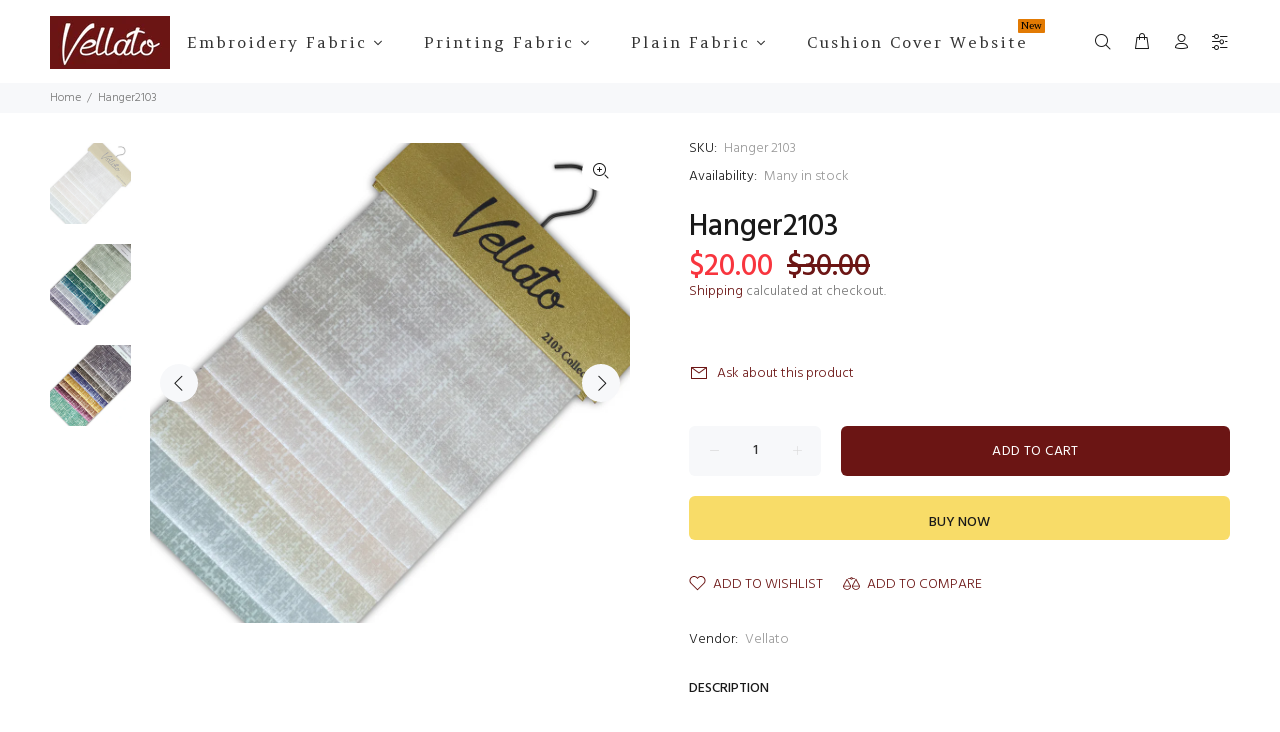

--- FILE ---
content_type: text/html; charset=utf-8
request_url: https://vellato.com/products/hanger-2103
body_size: 37925
content:
<!doctype html>
<!--[if IE 9]> <html class="ie9 no-js" lang="en"> <![endif]-->
<!--[if (gt IE 9)|!(IE)]><!--> <html class="no-js" lang="en"> <!--<![endif]-->
<head>
<!-- Added by AVADA SEO Suite -->















<meta name="twitter:image" content="http://vellato.com/cdn/shop/products/2103_1.jpg?v=1638961226">
    




<!-- Added by AVADA SEO Suite: Product Structured Data -->
<script type="application/ld+json">{
"@context": "https://schema.org/",
"@type": "Product",
"@id": "https:\/\/vellato.com\/products\/hanger-2103",
"name": "Hanger2103",
"description": "Our hanger number 2103.Combined and back supported digitally printed velvet, Perfect for durable home bespoke décor, cushions, furniture, curtain, crafts and luxurious accessories. Soft in touch with a short pile and elegant subtle shimmer with a plush feel.This product is only for the sample collection. click here if you want to check the individual item listings of this collection.",
"brand": {
  "@type": "Brand",
  "name": "Vellato"
},
"offers": {
  "@type": "Offer",
  "price": "20.0",
  "priceCurrency": "USD",
  "itemCondition": "https://schema.org/NewCondition",
  "availability": "https://schema.org/InStock",
  "url": "https://vellato.com/products/hanger-2103"
},
"image": [
  "https://vellato.com/cdn/shop/products/2103_1.jpg?v=1638961226",
  "https://vellato.com/cdn/shop/products/2103_2.jpg?v=1638961226",
  "https://vellato.com/cdn/shop/products/2103_3.jpg?v=1638961227"
],
"releaseDate": "2021-12-08 15:00:26 +0400",
"sku": "Hanger 2103",
"mpn": "Hanger 2103"}</script>
<!-- /Added by AVADA SEO Suite --><!-- Added by AVADA SEO Suite: Breadcrumb Structured Data  -->
<script type="application/ld+json">{
  "@context": "https://schema.org",
  "@type": "BreadcrumbList",
  "itemListElement": [{
    "@type": "ListItem",
    "position": 1,
    "name": "Home",
    "item": "https://vellato.com"
  }, {
    "@type": "ListItem",
    "position": 2,
    "name": "Hanger2103",
    "item": "https://vellato.com/products/hanger-2103"
  }]
}
</script>
<!-- Added by AVADA SEO Suite -->


<!-- /Added by AVADA SEO Suite -->

  <!-- Basic page needs ================================================== -->
  <meta charset="utf-8">
  <!--[if IE]><meta http-equiv="X-UA-Compatible" content="IE=edge,chrome=1"><![endif]-->
  <meta name="viewport" content="width=device-width,initial-scale=1">
  <meta name="theme-color" content="#6b1514">
  <meta name="keywords" content="Shopify Template" />
  <meta name="author" content="p-themes">
  <meta name="facebook-domain-verification" content="s4v55nk8oaj7oufztrn70xxfcxbvz8" />
  <link rel="canonical" href="https://vellato.com/products/hanger-2103"><link rel="shortcut icon" href="//vellato.com/cdn/shop/files/favicon1_32x32.png?v=1618235179" type="image/png"><!-- Title and description ================================================== --><title>Hanger2103
&ndash; Vellato Tex
</title><meta name="description" content="Buy Hanger2103 at the lowest price in United Arab Emirates. Check reviews and buy Hanger2103 today."><!-- Social meta ================================================== --><!-- /snippets/social-meta-tags.liquid -->




<meta property="og:site_name" content="Vellato Tex">
<meta property="og:url" content="https://vellato.com/products/hanger-2103">
<meta property="og:title" content="Hanger2103">
<meta property="og:type" content="product">
<meta property="og:description" content="Buy Hanger2103 at the lowest price in United Arab Emirates. Check reviews and buy Hanger2103 today.">

  <meta property="og:price:amount" content="20.00">
  <meta property="og:price:currency" content="USD">

<meta property="og:image" content="http://vellato.com/cdn/shop/products/2103_1_1200x1200.jpg?v=1638961226"><meta property="og:image" content="http://vellato.com/cdn/shop/products/2103_2_1200x1200.jpg?v=1638961226"><meta property="og:image" content="http://vellato.com/cdn/shop/products/2103_3_1200x1200.jpg?v=1638961227">
<meta property="og:image:secure_url" content="https://vellato.com/cdn/shop/products/2103_1_1200x1200.jpg?v=1638961226"><meta property="og:image:secure_url" content="https://vellato.com/cdn/shop/products/2103_2_1200x1200.jpg?v=1638961226"><meta property="og:image:secure_url" content="https://vellato.com/cdn/shop/products/2103_3_1200x1200.jpg?v=1638961227">


<meta name="twitter:card" content="summary_large_image">
<meta name="twitter:title" content="Hanger2103">
<meta name="twitter:description" content="Buy Hanger2103 at the lowest price in United Arab Emirates. Check reviews and buy Hanger2103 today.">
<!-- Helpers ================================================== -->

  <!-- CSS ================================================== --><link href="https://fonts.googleapis.com/css?family=Hind:100,200,300,400,500,600,700,800,900" rel="stylesheet" defer>
<link href="//vellato.com/cdn/shop/t/7/assets/theme.css?v=122302852152034324931701320450" rel="stylesheet" type="text/css" media="all" />

<script src="//vellato.com/cdn/shop/t/7/assets/jquery.min.js?v=146653844047132007351622104185" defer="defer"></script><!-- Header hook for plugins ================================================== -->
  <script>window.performance && window.performance.mark && window.performance.mark('shopify.content_for_header.start');</script><meta name="google-site-verification" content="OpnzU0DOdWHmTFmtpU-fI95382VscvJtV_UMv0B7aBQ">
<meta id="shopify-digital-wallet" name="shopify-digital-wallet" content="/53419966622/digital_wallets/dialog">
<meta name="shopify-checkout-api-token" content="d1212baf40483c5aaaf24caaa4e4b40e">
<meta id="in-context-paypal-metadata" data-shop-id="53419966622" data-venmo-supported="false" data-environment="production" data-locale="en_US" data-paypal-v4="true" data-currency="USD">
<link rel="alternate" type="application/json+oembed" href="https://vellato.com/products/hanger-2103.oembed">
<script async="async" src="/checkouts/internal/preloads.js?locale=en-US"></script>
<script id="apple-pay-shop-capabilities" type="application/json">{"shopId":53419966622,"countryCode":"AE","currencyCode":"USD","merchantCapabilities":["supports3DS"],"merchantId":"gid:\/\/shopify\/Shop\/53419966622","merchantName":"Vellato Tex","requiredBillingContactFields":["postalAddress","email","phone"],"requiredShippingContactFields":["postalAddress","email","phone"],"shippingType":"shipping","supportedNetworks":["visa","masterCard","amex"],"total":{"type":"pending","label":"Vellato Tex","amount":"1.00"},"shopifyPaymentsEnabled":false,"supportsSubscriptions":false}</script>
<script id="shopify-features" type="application/json">{"accessToken":"d1212baf40483c5aaaf24caaa4e4b40e","betas":["rich-media-storefront-analytics"],"domain":"vellato.com","predictiveSearch":true,"shopId":53419966622,"locale":"en"}</script>
<script>var Shopify = Shopify || {};
Shopify.shop = "vellato-tex.myshopify.com";
Shopify.locale = "en";
Shopify.currency = {"active":"USD","rate":"1.0"};
Shopify.country = "US";
Shopify.theme = {"name":"Copy at 27-May- Edited for collection list","id":123276329118,"schema_name":"Wokiee","schema_version":"2.0.2","theme_store_id":null,"role":"main"};
Shopify.theme.handle = "null";
Shopify.theme.style = {"id":null,"handle":null};
Shopify.cdnHost = "vellato.com/cdn";
Shopify.routes = Shopify.routes || {};
Shopify.routes.root = "/";</script>
<script type="module">!function(o){(o.Shopify=o.Shopify||{}).modules=!0}(window);</script>
<script>!function(o){function n(){var o=[];function n(){o.push(Array.prototype.slice.apply(arguments))}return n.q=o,n}var t=o.Shopify=o.Shopify||{};t.loadFeatures=n(),t.autoloadFeatures=n()}(window);</script>
<script id="shop-js-analytics" type="application/json">{"pageType":"product"}</script>
<script defer="defer" async type="module" src="//vellato.com/cdn/shopifycloud/shop-js/modules/v2/client.init-shop-cart-sync_C5BV16lS.en.esm.js"></script>
<script defer="defer" async type="module" src="//vellato.com/cdn/shopifycloud/shop-js/modules/v2/chunk.common_CygWptCX.esm.js"></script>
<script type="module">
  await import("//vellato.com/cdn/shopifycloud/shop-js/modules/v2/client.init-shop-cart-sync_C5BV16lS.en.esm.js");
await import("//vellato.com/cdn/shopifycloud/shop-js/modules/v2/chunk.common_CygWptCX.esm.js");

  window.Shopify.SignInWithShop?.initShopCartSync?.({"fedCMEnabled":true,"windoidEnabled":true});

</script>
<script>(function() {
  var isLoaded = false;
  function asyncLoad() {
    if (isLoaded) return;
    isLoaded = true;
    var urls = ["https:\/\/seo.apps.avada.io\/avada-seo-installed.js?shop=vellato-tex.myshopify.com"];
    for (var i = 0; i < urls.length; i++) {
      var s = document.createElement('script');
      s.type = 'text/javascript';
      s.async = true;
      s.src = urls[i];
      var x = document.getElementsByTagName('script')[0];
      x.parentNode.insertBefore(s, x);
    }
  };
  if(window.attachEvent) {
    window.attachEvent('onload', asyncLoad);
  } else {
    window.addEventListener('load', asyncLoad, false);
  }
})();</script>
<script id="__st">var __st={"a":53419966622,"offset":14400,"reqid":"ca35bc74-4aa6-479e-9e2b-c3b2bbc26f58-1768822717","pageurl":"vellato.com\/products\/hanger-2103","u":"0ce8dd74ca5b","p":"product","rtyp":"product","rid":7073793900702};</script>
<script>window.ShopifyPaypalV4VisibilityTracking = true;</script>
<script id="captcha-bootstrap">!function(){'use strict';const t='contact',e='account',n='new_comment',o=[[t,t],['blogs',n],['comments',n],[t,'customer']],c=[[e,'customer_login'],[e,'guest_login'],[e,'recover_customer_password'],[e,'create_customer']],r=t=>t.map((([t,e])=>`form[action*='/${t}']:not([data-nocaptcha='true']) input[name='form_type'][value='${e}']`)).join(','),a=t=>()=>t?[...document.querySelectorAll(t)].map((t=>t.form)):[];function s(){const t=[...o],e=r(t);return a(e)}const i='password',u='form_key',d=['recaptcha-v3-token','g-recaptcha-response','h-captcha-response',i],f=()=>{try{return window.sessionStorage}catch{return}},m='__shopify_v',_=t=>t.elements[u];function p(t,e,n=!1){try{const o=window.sessionStorage,c=JSON.parse(o.getItem(e)),{data:r}=function(t){const{data:e,action:n}=t;return t[m]||n?{data:e,action:n}:{data:t,action:n}}(c);for(const[e,n]of Object.entries(r))t.elements[e]&&(t.elements[e].value=n);n&&o.removeItem(e)}catch(o){console.error('form repopulation failed',{error:o})}}const l='form_type',E='cptcha';function T(t){t.dataset[E]=!0}const w=window,h=w.document,L='Shopify',v='ce_forms',y='captcha';let A=!1;((t,e)=>{const n=(g='f06e6c50-85a8-45c8-87d0-21a2b65856fe',I='https://cdn.shopify.com/shopifycloud/storefront-forms-hcaptcha/ce_storefront_forms_captcha_hcaptcha.v1.5.2.iife.js',D={infoText:'Protected by hCaptcha',privacyText:'Privacy',termsText:'Terms'},(t,e,n)=>{const o=w[L][v],c=o.bindForm;if(c)return c(t,g,e,D).then(n);var r;o.q.push([[t,g,e,D],n]),r=I,A||(h.body.append(Object.assign(h.createElement('script'),{id:'captcha-provider',async:!0,src:r})),A=!0)});var g,I,D;w[L]=w[L]||{},w[L][v]=w[L][v]||{},w[L][v].q=[],w[L][y]=w[L][y]||{},w[L][y].protect=function(t,e){n(t,void 0,e),T(t)},Object.freeze(w[L][y]),function(t,e,n,w,h,L){const[v,y,A,g]=function(t,e,n){const i=e?o:[],u=t?c:[],d=[...i,...u],f=r(d),m=r(i),_=r(d.filter((([t,e])=>n.includes(e))));return[a(f),a(m),a(_),s()]}(w,h,L),I=t=>{const e=t.target;return e instanceof HTMLFormElement?e:e&&e.form},D=t=>v().includes(t);t.addEventListener('submit',(t=>{const e=I(t);if(!e)return;const n=D(e)&&!e.dataset.hcaptchaBound&&!e.dataset.recaptchaBound,o=_(e),c=g().includes(e)&&(!o||!o.value);(n||c)&&t.preventDefault(),c&&!n&&(function(t){try{if(!f())return;!function(t){const e=f();if(!e)return;const n=_(t);if(!n)return;const o=n.value;o&&e.removeItem(o)}(t);const e=Array.from(Array(32),(()=>Math.random().toString(36)[2])).join('');!function(t,e){_(t)||t.append(Object.assign(document.createElement('input'),{type:'hidden',name:u})),t.elements[u].value=e}(t,e),function(t,e){const n=f();if(!n)return;const o=[...t.querySelectorAll(`input[type='${i}']`)].map((({name:t})=>t)),c=[...d,...o],r={};for(const[a,s]of new FormData(t).entries())c.includes(a)||(r[a]=s);n.setItem(e,JSON.stringify({[m]:1,action:t.action,data:r}))}(t,e)}catch(e){console.error('failed to persist form',e)}}(e),e.submit())}));const S=(t,e)=>{t&&!t.dataset[E]&&(n(t,e.some((e=>e===t))),T(t))};for(const o of['focusin','change'])t.addEventListener(o,(t=>{const e=I(t);D(e)&&S(e,y())}));const B=e.get('form_key'),M=e.get(l),P=B&&M;t.addEventListener('DOMContentLoaded',(()=>{const t=y();if(P)for(const e of t)e.elements[l].value===M&&p(e,B);[...new Set([...A(),...v().filter((t=>'true'===t.dataset.shopifyCaptcha))])].forEach((e=>S(e,t)))}))}(h,new URLSearchParams(w.location.search),n,t,e,['guest_login'])})(!0,!0)}();</script>
<script integrity="sha256-4kQ18oKyAcykRKYeNunJcIwy7WH5gtpwJnB7kiuLZ1E=" data-source-attribution="shopify.loadfeatures" defer="defer" src="//vellato.com/cdn/shopifycloud/storefront/assets/storefront/load_feature-a0a9edcb.js" crossorigin="anonymous"></script>
<script data-source-attribution="shopify.dynamic_checkout.dynamic.init">var Shopify=Shopify||{};Shopify.PaymentButton=Shopify.PaymentButton||{isStorefrontPortableWallets:!0,init:function(){window.Shopify.PaymentButton.init=function(){};var t=document.createElement("script");t.src="https://vellato.com/cdn/shopifycloud/portable-wallets/latest/portable-wallets.en.js",t.type="module",document.head.appendChild(t)}};
</script>
<script data-source-attribution="shopify.dynamic_checkout.buyer_consent">
  function portableWalletsHideBuyerConsent(e){var t=document.getElementById("shopify-buyer-consent"),n=document.getElementById("shopify-subscription-policy-button");t&&n&&(t.classList.add("hidden"),t.setAttribute("aria-hidden","true"),n.removeEventListener("click",e))}function portableWalletsShowBuyerConsent(e){var t=document.getElementById("shopify-buyer-consent"),n=document.getElementById("shopify-subscription-policy-button");t&&n&&(t.classList.remove("hidden"),t.removeAttribute("aria-hidden"),n.addEventListener("click",e))}window.Shopify?.PaymentButton&&(window.Shopify.PaymentButton.hideBuyerConsent=portableWalletsHideBuyerConsent,window.Shopify.PaymentButton.showBuyerConsent=portableWalletsShowBuyerConsent);
</script>
<script>
  function portableWalletsCleanup(e){e&&e.src&&console.error("Failed to load portable wallets script "+e.src);var t=document.querySelectorAll("shopify-accelerated-checkout .shopify-payment-button__skeleton, shopify-accelerated-checkout-cart .wallet-cart-button__skeleton"),e=document.getElementById("shopify-buyer-consent");for(let e=0;e<t.length;e++)t[e].remove();e&&e.remove()}function portableWalletsNotLoadedAsModule(e){e instanceof ErrorEvent&&"string"==typeof e.message&&e.message.includes("import.meta")&&"string"==typeof e.filename&&e.filename.includes("portable-wallets")&&(window.removeEventListener("error",portableWalletsNotLoadedAsModule),window.Shopify.PaymentButton.failedToLoad=e,"loading"===document.readyState?document.addEventListener("DOMContentLoaded",window.Shopify.PaymentButton.init):window.Shopify.PaymentButton.init())}window.addEventListener("error",portableWalletsNotLoadedAsModule);
</script>

<script type="module" src="https://vellato.com/cdn/shopifycloud/portable-wallets/latest/portable-wallets.en.js" onError="portableWalletsCleanup(this)" crossorigin="anonymous"></script>
<script nomodule>
  document.addEventListener("DOMContentLoaded", portableWalletsCleanup);
</script>

<link id="shopify-accelerated-checkout-styles" rel="stylesheet" media="screen" href="https://vellato.com/cdn/shopifycloud/portable-wallets/latest/accelerated-checkout-backwards-compat.css" crossorigin="anonymous">
<style id="shopify-accelerated-checkout-cart">
        #shopify-buyer-consent {
  margin-top: 1em;
  display: inline-block;
  width: 100%;
}

#shopify-buyer-consent.hidden {
  display: none;
}

#shopify-subscription-policy-button {
  background: none;
  border: none;
  padding: 0;
  text-decoration: underline;
  font-size: inherit;
  cursor: pointer;
}

#shopify-subscription-policy-button::before {
  box-shadow: none;
}

      </style>
<script id="sections-script" data-sections="promo-fixed" defer="defer" src="//vellato.com/cdn/shop/t/7/compiled_assets/scripts.js?v=6138"></script>
<script>window.performance && window.performance.mark && window.performance.mark('shopify.content_for_header.end');</script><!-- /Header hook for plugins ================================================== --><!-- "snippets/shogun-head.liquid" was not rendered, the associated app was uninstalled -->
<style type='text/css'>
  .baCountry{width:30px;height:20px;display:inline-block;vertical-align:middle;margin-right:6px;background-size:30px!important;border-radius:4px;background-repeat:no-repeat}
  .baCountry-traditional .baCountry{background-image:url(https://cdn.shopify.com/s/files/1/0194/1736/6592/t/1/assets/ba-flags.png?=14261939516959647149);height:19px!important}
  .baCountry-modern .baCountry{background-image:url(https://cdn.shopify.com/s/files/1/0194/1736/6592/t/1/assets/ba-flags.png?=14261939516959647149)}
  .baCountry-NO-FLAG{background-position:0 0}.baCountry-AD{background-position:0 -20px}.baCountry-AED{background-position:0 -40px}.baCountry-AFN{background-position:0 -60px}.baCountry-AG{background-position:0 -80px}.baCountry-AI{background-position:0 -100px}.baCountry-ALL{background-position:0 -120px}.baCountry-AMD{background-position:0 -140px}.baCountry-AOA{background-position:0 -160px}.baCountry-ARS{background-position:0 -180px}.baCountry-AS{background-position:0 -200px}.baCountry-AT{background-position:0 -220px}.baCountry-AUD{background-position:0 -240px}.baCountry-AWG{background-position:0 -260px}.baCountry-AZN{background-position:0 -280px}.baCountry-BAM{background-position:0 -300px}.baCountry-BBD{background-position:0 -320px}.baCountry-BDT{background-position:0 -340px}.baCountry-BE{background-position:0 -360px}.baCountry-BF{background-position:0 -380px}.baCountry-BGN{background-position:0 -400px}.baCountry-BHD{background-position:0 -420px}.baCountry-BIF{background-position:0 -440px}.baCountry-BJ{background-position:0 -460px}.baCountry-BMD{background-position:0 -480px}.baCountry-BND{background-position:0 -500px}.baCountry-BOB{background-position:0 -520px}.baCountry-BRL{background-position:0 -540px}.baCountry-BSD{background-position:0 -560px}.baCountry-BTN{background-position:0 -580px}.baCountry-BWP{background-position:0 -600px}.baCountry-BYN{background-position:0 -620px}.baCountry-BZD{background-position:0 -640px}.baCountry-CAD{background-position:0 -660px}.baCountry-CC{background-position:0 -680px}.baCountry-CDF{background-position:0 -700px}.baCountry-CG{background-position:0 -720px}.baCountry-CHF{background-position:0 -740px}.baCountry-CI{background-position:0 -760px}.baCountry-CK{background-position:0 -780px}.baCountry-CLP{background-position:0 -800px}.baCountry-CM{background-position:0 -820px}.baCountry-CNY{background-position:0 -840px}.baCountry-COP{background-position:0 -860px}.baCountry-CRC{background-position:0 -880px}.baCountry-CU{background-position:0 -900px}.baCountry-CX{background-position:0 -920px}.baCountry-CY{background-position:0 -940px}.baCountry-CZK{background-position:0 -960px}.baCountry-DE{background-position:0 -980px}.baCountry-DJF{background-position:0 -1000px}.baCountry-DKK{background-position:0 -1020px}.baCountry-DM{background-position:0 -1040px}.baCountry-DOP{background-position:0 -1060px}.baCountry-DZD{background-position:0 -1080px}.baCountry-EC{background-position:0 -1100px}.baCountry-EE{background-position:0 -1120px}.baCountry-EGP{background-position:0 -1140px}.baCountry-ER{background-position:0 -1160px}.baCountry-ES{background-position:0 -1180px}.baCountry-ETB{background-position:0 -1200px}.baCountry-EUR{background-position:0 -1220px}.baCountry-FI{background-position:0 -1240px}.baCountry-FJD{background-position:0 -1260px}.baCountry-FKP{background-position:0 -1280px}.baCountry-FO{background-position:0 -1300px}.baCountry-FR{background-position:0 -1320px}.baCountry-GA{background-position:0 -1340px}.baCountry-GBP{background-position:0 -1360px}.baCountry-GD{background-position:0 -1380px}.baCountry-GEL{background-position:0 -1400px}.baCountry-GHS{background-position:0 -1420px}.baCountry-GIP{background-position:0 -1440px}.baCountry-GL{background-position:0 -1460px}.baCountry-GMD{background-position:0 -1480px}.baCountry-GNF{background-position:0 -1500px}.baCountry-GQ{background-position:0 -1520px}.baCountry-GR{background-position:0 -1540px}.baCountry-GTQ{background-position:0 -1560px}.baCountry-GU{background-position:0 -1580px}.baCountry-GW{background-position:0 -1600px}.baCountry-HKD{background-position:0 -1620px}.baCountry-HNL{background-position:0 -1640px}.baCountry-HRK{background-position:0 -1660px}.baCountry-HTG{background-position:0 -1680px}.baCountry-HUF{background-position:0 -1700px}.baCountry-IDR{background-position:0 -1720px}.baCountry-IE{background-position:0 -1740px}.baCountry-ILS{background-position:0 -1760px}.baCountry-INR{background-position:0 -1780px}.baCountry-IO{background-position:0 -1800px}.baCountry-IQD{background-position:0 -1820px}.baCountry-IRR{background-position:0 -1840px}.baCountry-ISK{background-position:0 -1860px}.baCountry-IT{background-position:0 -1880px}.baCountry-JMD{background-position:0 -1900px}.baCountry-JOD{background-position:0 -1920px}.baCountry-JPY{background-position:0 -1940px}.baCountry-KES{background-position:0 -1960px}.baCountry-KGS{background-position:0 -1980px}.baCountry-KHR{background-position:0 -2000px}.baCountry-KI{background-position:0 -2020px}.baCountry-KMF{background-position:0 -2040px}.baCountry-KN{background-position:0 -2060px}.baCountry-KP{background-position:0 -2080px}.baCountry-KRW{background-position:0 -2100px}.baCountry-KWD{background-position:0 -2120px}.baCountry-KYD{background-position:0 -2140px}.baCountry-KZT{background-position:0 -2160px}.baCountry-LBP{background-position:0 -2180px}.baCountry-LI{background-position:0 -2200px}.baCountry-LKR{background-position:0 -2220px}.baCountry-LRD{background-position:0 -2240px}.baCountry-LSL{background-position:0 -2260px}.baCountry-LT{background-position:0 -2280px}.baCountry-LU{background-position:0 -2300px}.baCountry-LV{background-position:0 -2320px}.baCountry-LYD{background-position:0 -2340px}.baCountry-MAD{background-position:0 -2360px}.baCountry-MC{background-position:0 -2380px}.baCountry-MDL{background-position:0 -2400px}.baCountry-ME{background-position:0 -2420px}.baCountry-MGA{background-position:0 -2440px}.baCountry-MKD{background-position:0 -2460px}.baCountry-ML{background-position:0 -2480px}.baCountry-MMK{background-position:0 -2500px}.baCountry-MN{background-position:0 -2520px}.baCountry-MOP{background-position:0 -2540px}.baCountry-MQ{background-position:0 -2560px}.baCountry-MR{background-position:0 -2580px}.baCountry-MS{background-position:0 -2600px}.baCountry-MT{background-position:0 -2620px}.baCountry-MUR{background-position:0 -2640px}.baCountry-MVR{background-position:0 -2660px}.baCountry-MWK{background-position:0 -2680px}.baCountry-MXN{background-position:0 -2700px}.baCountry-MYR{background-position:0 -2720px}.baCountry-MZN{background-position:0 -2740px}.baCountry-NAD{background-position:0 -2760px}.baCountry-NE{background-position:0 -2780px}.baCountry-NF{background-position:0 -2800px}.baCountry-NG{background-position:0 -2820px}.baCountry-NIO{background-position:0 -2840px}.baCountry-NL{background-position:0 -2860px}.baCountry-NOK{background-position:0 -2880px}.baCountry-NPR{background-position:0 -2900px}.baCountry-NR{background-position:0 -2920px}.baCountry-NU{background-position:0 -2940px}.baCountry-NZD{background-position:0 -2960px}.baCountry-OMR{background-position:0 -2980px}.baCountry-PAB{background-position:0 -3000px}.baCountry-PEN{background-position:0 -3020px}.baCountry-PGK{background-position:0 -3040px}.baCountry-PHP{background-position:0 -3060px}.baCountry-PKR{background-position:0 -3080px}.baCountry-PLN{background-position:0 -3100px}.baCountry-PR{background-position:0 -3120px}.baCountry-PS{background-position:0 -3140px}.baCountry-PT{background-position:0 -3160px}.baCountry-PW{background-position:0 -3180px}.baCountry-QAR{background-position:0 -3200px}.baCountry-RON{background-position:0 -3220px}.baCountry-RSD{background-position:0 -3240px}.baCountry-RUB{background-position:0 -3260px}.baCountry-RWF{background-position:0 -3280px}.baCountry-SAR{background-position:0 -3300px}.baCountry-SBD{background-position:0 -3320px}.baCountry-SCR{background-position:0 -3340px}.baCountry-SDG{background-position:0 -3360px}.baCountry-SEK{background-position:0 -3380px}.baCountry-SGD{background-position:0 -3400px}.baCountry-SI{background-position:0 -3420px}.baCountry-SK{background-position:0 -3440px}.baCountry-SLL{background-position:0 -3460px}.baCountry-SM{background-position:0 -3480px}.baCountry-SN{background-position:0 -3500px}.baCountry-SO{background-position:0 -3520px}.baCountry-SRD{background-position:0 -3540px}.baCountry-SSP{background-position:0 -3560px}.baCountry-STD{background-position:0 -3580px}.baCountry-SV{background-position:0 -3600px}.baCountry-SYP{background-position:0 -3620px}.baCountry-SZL{background-position:0 -3640px}.baCountry-TC{background-position:0 -3660px}.baCountry-TD{background-position:0 -3680px}.baCountry-TG{background-position:0 -3700px}.baCountry-THB{background-position:0 -3720px}.baCountry-TJS{background-position:0 -3740px}.baCountry-TK{background-position:0 -3760px}.baCountry-TMT{background-position:0 -3780px}.baCountry-TND{background-position:0 -3800px}.baCountry-TOP{background-position:0 -3820px}.baCountry-TRY{background-position:0 -3840px}.baCountry-TTD{background-position:0 -3860px}.baCountry-TWD{background-position:0 -3880px}.baCountry-TZS{background-position:0 -3900px}.baCountry-UAH{background-position:0 -3920px}.baCountry-UGX{background-position:0 -3940px}.baCountry-USD{background-position:0 -3960px}.baCountry-UYU{background-position:0 -3980px}.baCountry-UZS{background-position:0 -4000px}.baCountry-VEF{background-position:0 -4020px}.baCountry-VG{background-position:0 -4040px}.baCountry-VI{background-position:0 -4060px}.baCountry-VND{background-position:0 -4080px}.baCountry-VUV{background-position:0 -4100px}.baCountry-WST{background-position:0 -4120px}.baCountry-XAF{background-position:0 -4140px}.baCountry-XPF{background-position:0 -4160px}.baCountry-YER{background-position:0 -4180px}.baCountry-ZAR{background-position:0 -4200px}.baCountry-ZM{background-position:0 -4220px}.baCountry-ZW{background-position:0 -4240px}
  .bacurr-checkoutNotice{margin: 3px 10px 0 10px;left: 0;right: 0;text-align: center;}
  @media (min-width:750px) {.bacurr-checkoutNotice{position: absolute;}}
</style>

<script>
    window.baCurr = window.baCurr || {};
    window.baCurr.config = {}; window.baCurr.rePeat = function () {};
    Object.assign(window.baCurr.config, {
      "enabled":true,
      "manual_placement":"",
      "night_time":false,
      "round_by_default":false,
      "display_position":"top_right",
      "display_position_type":"floating",
      "custom_code":{"css":""},
      "flag_type":"",
      "flag_design":"modern",
      "round_style":"none",
      "round_dec":"0.99",
      "chosen_cur":[{"USD":"US Dollar (USD)"},{"EUR":"Euro (EUR)"},{"GBP":"British Pound (GBP)"},{"CAD":"Canadian Dollar (CAD)"},{"AED":"United Arab Emirates Dirham (AED)"}],
      "desktop_visible":true,
      "mob_visible":true,
      "money_mouse_show":false,
      "textColor":"#1e1e1e",
      "flag_theme":"default",
      "selector_hover_hex":"#ffffff",
      "lightning":true,
      "mob_manual_placement":"",
      "mob_placement":"top_right",
      "mob_placement_type":"floating",
      "moneyWithCurrencyFormat":false,
      "ui_style":"default",
      "user_curr":"",
      "auto_loc":true,
      "auto_pref":false,
      "selector_bg_hex":"#ffffff",
      "selector_border_type":"boxShadow",
      "cart_alert_bg_hex":"#fbf5f5",
      "cart_alert_note":"All orders are processed in [checkout_currency], using the latest exchange rates.",
      "cart_alert_state":true,
      "cart_alert_font_hex":"#1e1e1e"
    },{
      money_format: "\u003cspan class=money\u003e${{amount}}\u003c\/span\u003e",
      money_with_currency_format: "\u003cspan class=money\u003e${{amount}} USD\u003c\/span\u003e",
      user_curr: "USD"
    });
    window.baCurr.config.multi_curr = [];
    
    window.baCurr.config.final_currency = "USD" || '';
    window.baCurr.config.multi_curr = "USD".split(',') || '';

    (function(window, document) {"use strict";
      function onload(){
        function insertPopupMessageJs(){
          var head = document.getElementsByTagName('head')[0];
          var script = document.createElement('script');
          script.src = ('https:' == document.location.protocol ? 'https://' : 'http://') + 'boosterapps.com/apps/currency/preview_curr.js';
          script.type = 'text/javascript';
          head.appendChild(script);
        }

        if(document.location.search.indexOf("preview_cur=1") > -1){
          setTimeout(function(){
            window.currency_preview_result = document.getElementById("baCurrSelector").length > 0 ? 'success' : 'error';
            insertPopupMessageJs();
          }, 1000);
        }
      }

      var head = document.getElementsByTagName('head')[0];
      var script = document.createElement('script');
      script.src = ('https:' == document.location.protocol ? 'https://' : 'http://') + "";
      script.type = 'text/javascript';
      script.onload = script.onreadystatechange = function() {
      if (script.readyState) {
        if (script.readyState === 'complete' || script.readyState === 'loaded') {
          script.onreadystatechange = null;
            onload();
          }
        }
        else {
          onload();
        }
      };
      head.appendChild(script);

    }(window, document));
</script>

<!-- "snippets/weglot_hreftags.liquid" was not rendered, the associated app was uninstalled -->
<!-- "snippets/weglot_switcher.liquid" was not rendered, the associated app was uninstalled -->
  










<link href="https://monorail-edge.shopifysvc.com" rel="dns-prefetch">
<script>(function(){if ("sendBeacon" in navigator && "performance" in window) {try {var session_token_from_headers = performance.getEntriesByType('navigation')[0].serverTiming.find(x => x.name == '_s').description;} catch {var session_token_from_headers = undefined;}var session_cookie_matches = document.cookie.match(/_shopify_s=([^;]*)/);var session_token_from_cookie = session_cookie_matches && session_cookie_matches.length === 2 ? session_cookie_matches[1] : "";var session_token = session_token_from_headers || session_token_from_cookie || "";function handle_abandonment_event(e) {var entries = performance.getEntries().filter(function(entry) {return /monorail-edge.shopifysvc.com/.test(entry.name);});if (!window.abandonment_tracked && entries.length === 0) {window.abandonment_tracked = true;var currentMs = Date.now();var navigation_start = performance.timing.navigationStart;var payload = {shop_id: 53419966622,url: window.location.href,navigation_start,duration: currentMs - navigation_start,session_token,page_type: "product"};window.navigator.sendBeacon("https://monorail-edge.shopifysvc.com/v1/produce", JSON.stringify({schema_id: "online_store_buyer_site_abandonment/1.1",payload: payload,metadata: {event_created_at_ms: currentMs,event_sent_at_ms: currentMs}}));}}window.addEventListener('pagehide', handle_abandonment_event);}}());</script>
<script id="web-pixels-manager-setup">(function e(e,d,r,n,o){if(void 0===o&&(o={}),!Boolean(null===(a=null===(i=window.Shopify)||void 0===i?void 0:i.analytics)||void 0===a?void 0:a.replayQueue)){var i,a;window.Shopify=window.Shopify||{};var t=window.Shopify;t.analytics=t.analytics||{};var s=t.analytics;s.replayQueue=[],s.publish=function(e,d,r){return s.replayQueue.push([e,d,r]),!0};try{self.performance.mark("wpm:start")}catch(e){}var l=function(){var e={modern:/Edge?\/(1{2}[4-9]|1[2-9]\d|[2-9]\d{2}|\d{4,})\.\d+(\.\d+|)|Firefox\/(1{2}[4-9]|1[2-9]\d|[2-9]\d{2}|\d{4,})\.\d+(\.\d+|)|Chrom(ium|e)\/(9{2}|\d{3,})\.\d+(\.\d+|)|(Maci|X1{2}).+ Version\/(15\.\d+|(1[6-9]|[2-9]\d|\d{3,})\.\d+)([,.]\d+|)( \(\w+\)|)( Mobile\/\w+|) Safari\/|Chrome.+OPR\/(9{2}|\d{3,})\.\d+\.\d+|(CPU[ +]OS|iPhone[ +]OS|CPU[ +]iPhone|CPU IPhone OS|CPU iPad OS)[ +]+(15[._]\d+|(1[6-9]|[2-9]\d|\d{3,})[._]\d+)([._]\d+|)|Android:?[ /-](13[3-9]|1[4-9]\d|[2-9]\d{2}|\d{4,})(\.\d+|)(\.\d+|)|Android.+Firefox\/(13[5-9]|1[4-9]\d|[2-9]\d{2}|\d{4,})\.\d+(\.\d+|)|Android.+Chrom(ium|e)\/(13[3-9]|1[4-9]\d|[2-9]\d{2}|\d{4,})\.\d+(\.\d+|)|SamsungBrowser\/([2-9]\d|\d{3,})\.\d+/,legacy:/Edge?\/(1[6-9]|[2-9]\d|\d{3,})\.\d+(\.\d+|)|Firefox\/(5[4-9]|[6-9]\d|\d{3,})\.\d+(\.\d+|)|Chrom(ium|e)\/(5[1-9]|[6-9]\d|\d{3,})\.\d+(\.\d+|)([\d.]+$|.*Safari\/(?![\d.]+ Edge\/[\d.]+$))|(Maci|X1{2}).+ Version\/(10\.\d+|(1[1-9]|[2-9]\d|\d{3,})\.\d+)([,.]\d+|)( \(\w+\)|)( Mobile\/\w+|) Safari\/|Chrome.+OPR\/(3[89]|[4-9]\d|\d{3,})\.\d+\.\d+|(CPU[ +]OS|iPhone[ +]OS|CPU[ +]iPhone|CPU IPhone OS|CPU iPad OS)[ +]+(10[._]\d+|(1[1-9]|[2-9]\d|\d{3,})[._]\d+)([._]\d+|)|Android:?[ /-](13[3-9]|1[4-9]\d|[2-9]\d{2}|\d{4,})(\.\d+|)(\.\d+|)|Mobile Safari.+OPR\/([89]\d|\d{3,})\.\d+\.\d+|Android.+Firefox\/(13[5-9]|1[4-9]\d|[2-9]\d{2}|\d{4,})\.\d+(\.\d+|)|Android.+Chrom(ium|e)\/(13[3-9]|1[4-9]\d|[2-9]\d{2}|\d{4,})\.\d+(\.\d+|)|Android.+(UC? ?Browser|UCWEB|U3)[ /]?(15\.([5-9]|\d{2,})|(1[6-9]|[2-9]\d|\d{3,})\.\d+)\.\d+|SamsungBrowser\/(5\.\d+|([6-9]|\d{2,})\.\d+)|Android.+MQ{2}Browser\/(14(\.(9|\d{2,})|)|(1[5-9]|[2-9]\d|\d{3,})(\.\d+|))(\.\d+|)|K[Aa][Ii]OS\/(3\.\d+|([4-9]|\d{2,})\.\d+)(\.\d+|)/},d=e.modern,r=e.legacy,n=navigator.userAgent;return n.match(d)?"modern":n.match(r)?"legacy":"unknown"}(),u="modern"===l?"modern":"legacy",c=(null!=n?n:{modern:"",legacy:""})[u],f=function(e){return[e.baseUrl,"/wpm","/b",e.hashVersion,"modern"===e.buildTarget?"m":"l",".js"].join("")}({baseUrl:d,hashVersion:r,buildTarget:u}),m=function(e){var d=e.version,r=e.bundleTarget,n=e.surface,o=e.pageUrl,i=e.monorailEndpoint;return{emit:function(e){var a=e.status,t=e.errorMsg,s=(new Date).getTime(),l=JSON.stringify({metadata:{event_sent_at_ms:s},events:[{schema_id:"web_pixels_manager_load/3.1",payload:{version:d,bundle_target:r,page_url:o,status:a,surface:n,error_msg:t},metadata:{event_created_at_ms:s}}]});if(!i)return console&&console.warn&&console.warn("[Web Pixels Manager] No Monorail endpoint provided, skipping logging."),!1;try{return self.navigator.sendBeacon.bind(self.navigator)(i,l)}catch(e){}var u=new XMLHttpRequest;try{return u.open("POST",i,!0),u.setRequestHeader("Content-Type","text/plain"),u.send(l),!0}catch(e){return console&&console.warn&&console.warn("[Web Pixels Manager] Got an unhandled error while logging to Monorail."),!1}}}}({version:r,bundleTarget:l,surface:e.surface,pageUrl:self.location.href,monorailEndpoint:e.monorailEndpoint});try{o.browserTarget=l,function(e){var d=e.src,r=e.async,n=void 0===r||r,o=e.onload,i=e.onerror,a=e.sri,t=e.scriptDataAttributes,s=void 0===t?{}:t,l=document.createElement("script"),u=document.querySelector("head"),c=document.querySelector("body");if(l.async=n,l.src=d,a&&(l.integrity=a,l.crossOrigin="anonymous"),s)for(var f in s)if(Object.prototype.hasOwnProperty.call(s,f))try{l.dataset[f]=s[f]}catch(e){}if(o&&l.addEventListener("load",o),i&&l.addEventListener("error",i),u)u.appendChild(l);else{if(!c)throw new Error("Did not find a head or body element to append the script");c.appendChild(l)}}({src:f,async:!0,onload:function(){if(!function(){var e,d;return Boolean(null===(d=null===(e=window.Shopify)||void 0===e?void 0:e.analytics)||void 0===d?void 0:d.initialized)}()){var d=window.webPixelsManager.init(e)||void 0;if(d){var r=window.Shopify.analytics;r.replayQueue.forEach((function(e){var r=e[0],n=e[1],o=e[2];d.publishCustomEvent(r,n,o)})),r.replayQueue=[],r.publish=d.publishCustomEvent,r.visitor=d.visitor,r.initialized=!0}}},onerror:function(){return m.emit({status:"failed",errorMsg:"".concat(f," has failed to load")})},sri:function(e){var d=/^sha384-[A-Za-z0-9+/=]+$/;return"string"==typeof e&&d.test(e)}(c)?c:"",scriptDataAttributes:o}),m.emit({status:"loading"})}catch(e){m.emit({status:"failed",errorMsg:(null==e?void 0:e.message)||"Unknown error"})}}})({shopId: 53419966622,storefrontBaseUrl: "https://vellato.com",extensionsBaseUrl: "https://extensions.shopifycdn.com/cdn/shopifycloud/web-pixels-manager",monorailEndpoint: "https://monorail-edge.shopifysvc.com/unstable/produce_batch",surface: "storefront-renderer",enabledBetaFlags: ["2dca8a86"],webPixelsConfigList: [{"id":"738427038","configuration":"{\"config\":\"{\\\"pixel_id\\\":\\\"AW-838939537\\\",\\\"target_country\\\":\\\"US\\\",\\\"gtag_events\\\":[{\\\"type\\\":\\\"page_view\\\",\\\"action_label\\\":\\\"AW-838939537\\\/VcbhCOD9lsoCEJHnhJAD\\\"},{\\\"type\\\":\\\"purchase\\\",\\\"action_label\\\":\\\"AW-838939537\\\/StLPCOP9lsoCEJHnhJAD\\\"},{\\\"type\\\":\\\"view_item\\\",\\\"action_label\\\":\\\"AW-838939537\\\/6O-GCOb9lsoCEJHnhJAD\\\"},{\\\"type\\\":\\\"add_to_cart\\\",\\\"action_label\\\":\\\"AW-838939537\\\/5So5COn9lsoCEJHnhJAD\\\"},{\\\"type\\\":\\\"begin_checkout\\\",\\\"action_label\\\":\\\"AW-838939537\\\/ib0tCOz9lsoCEJHnhJAD\\\"},{\\\"type\\\":\\\"search\\\",\\\"action_label\\\":\\\"AW-838939537\\\/0OjaCO_9lsoCEJHnhJAD\\\"},{\\\"type\\\":\\\"add_payment_info\\\",\\\"action_label\\\":\\\"AW-838939537\\\/8_EXCOr-lsoCEJHnhJAD\\\"}],\\\"enable_monitoring_mode\\\":false}\"}","eventPayloadVersion":"v1","runtimeContext":"OPEN","scriptVersion":"b2a88bafab3e21179ed38636efcd8a93","type":"APP","apiClientId":1780363,"privacyPurposes":[],"dataSharingAdjustments":{"protectedCustomerApprovalScopes":["read_customer_address","read_customer_email","read_customer_name","read_customer_personal_data","read_customer_phone"]}},{"id":"229277854","configuration":"{\"pixel_id\":\"307705002919213\",\"pixel_type\":\"facebook_pixel\",\"metaapp_system_user_token\":\"-\"}","eventPayloadVersion":"v1","runtimeContext":"OPEN","scriptVersion":"ca16bc87fe92b6042fbaa3acc2fbdaa6","type":"APP","apiClientId":2329312,"privacyPurposes":["ANALYTICS","MARKETING","SALE_OF_DATA"],"dataSharingAdjustments":{"protectedCustomerApprovalScopes":["read_customer_address","read_customer_email","read_customer_name","read_customer_personal_data","read_customer_phone"]}},{"id":"shopify-app-pixel","configuration":"{}","eventPayloadVersion":"v1","runtimeContext":"STRICT","scriptVersion":"0450","apiClientId":"shopify-pixel","type":"APP","privacyPurposes":["ANALYTICS","MARKETING"]},{"id":"shopify-custom-pixel","eventPayloadVersion":"v1","runtimeContext":"LAX","scriptVersion":"0450","apiClientId":"shopify-pixel","type":"CUSTOM","privacyPurposes":["ANALYTICS","MARKETING"]}],isMerchantRequest: false,initData: {"shop":{"name":"Vellato Tex","paymentSettings":{"currencyCode":"USD"},"myshopifyDomain":"vellato-tex.myshopify.com","countryCode":"AE","storefrontUrl":"https:\/\/vellato.com"},"customer":null,"cart":null,"checkout":null,"productVariants":[{"price":{"amount":20.0,"currencyCode":"USD"},"product":{"title":"Hanger2103","vendor":"Vellato","id":"7073793900702","untranslatedTitle":"Hanger2103","url":"\/products\/hanger-2103","type":""},"id":"41187862216862","image":{"src":"\/\/vellato.com\/cdn\/shop\/products\/2103_1.jpg?v=1638961226"},"sku":"Hanger 2103","title":"Default Title","untranslatedTitle":"Default Title"}],"purchasingCompany":null},},"https://vellato.com/cdn","fcfee988w5aeb613cpc8e4bc33m6693e112",{"modern":"","legacy":""},{"shopId":"53419966622","storefrontBaseUrl":"https:\/\/vellato.com","extensionBaseUrl":"https:\/\/extensions.shopifycdn.com\/cdn\/shopifycloud\/web-pixels-manager","surface":"storefront-renderer","enabledBetaFlags":"[\"2dca8a86\"]","isMerchantRequest":"false","hashVersion":"fcfee988w5aeb613cpc8e4bc33m6693e112","publish":"custom","events":"[[\"page_viewed\",{}],[\"product_viewed\",{\"productVariant\":{\"price\":{\"amount\":20.0,\"currencyCode\":\"USD\"},\"product\":{\"title\":\"Hanger2103\",\"vendor\":\"Vellato\",\"id\":\"7073793900702\",\"untranslatedTitle\":\"Hanger2103\",\"url\":\"\/products\/hanger-2103\",\"type\":\"\"},\"id\":\"41187862216862\",\"image\":{\"src\":\"\/\/vellato.com\/cdn\/shop\/products\/2103_1.jpg?v=1638961226\"},\"sku\":\"Hanger 2103\",\"title\":\"Default Title\",\"untranslatedTitle\":\"Default Title\"}}]]"});</script><script>
  window.ShopifyAnalytics = window.ShopifyAnalytics || {};
  window.ShopifyAnalytics.meta = window.ShopifyAnalytics.meta || {};
  window.ShopifyAnalytics.meta.currency = 'USD';
  var meta = {"product":{"id":7073793900702,"gid":"gid:\/\/shopify\/Product\/7073793900702","vendor":"Vellato","type":"","handle":"hanger-2103","variants":[{"id":41187862216862,"price":2000,"name":"Hanger2103","public_title":null,"sku":"Hanger 2103"}],"remote":false},"page":{"pageType":"product","resourceType":"product","resourceId":7073793900702,"requestId":"ca35bc74-4aa6-479e-9e2b-c3b2bbc26f58-1768822717"}};
  for (var attr in meta) {
    window.ShopifyAnalytics.meta[attr] = meta[attr];
  }
</script>
<script class="analytics">
  (function () {
    var customDocumentWrite = function(content) {
      var jquery = null;

      if (window.jQuery) {
        jquery = window.jQuery;
      } else if (window.Checkout && window.Checkout.$) {
        jquery = window.Checkout.$;
      }

      if (jquery) {
        jquery('body').append(content);
      }
    };

    var hasLoggedConversion = function(token) {
      if (token) {
        return document.cookie.indexOf('loggedConversion=' + token) !== -1;
      }
      return false;
    }

    var setCookieIfConversion = function(token) {
      if (token) {
        var twoMonthsFromNow = new Date(Date.now());
        twoMonthsFromNow.setMonth(twoMonthsFromNow.getMonth() + 2);

        document.cookie = 'loggedConversion=' + token + '; expires=' + twoMonthsFromNow;
      }
    }

    var trekkie = window.ShopifyAnalytics.lib = window.trekkie = window.trekkie || [];
    if (trekkie.integrations) {
      return;
    }
    trekkie.methods = [
      'identify',
      'page',
      'ready',
      'track',
      'trackForm',
      'trackLink'
    ];
    trekkie.factory = function(method) {
      return function() {
        var args = Array.prototype.slice.call(arguments);
        args.unshift(method);
        trekkie.push(args);
        return trekkie;
      };
    };
    for (var i = 0; i < trekkie.methods.length; i++) {
      var key = trekkie.methods[i];
      trekkie[key] = trekkie.factory(key);
    }
    trekkie.load = function(config) {
      trekkie.config = config || {};
      trekkie.config.initialDocumentCookie = document.cookie;
      var first = document.getElementsByTagName('script')[0];
      var script = document.createElement('script');
      script.type = 'text/javascript';
      script.onerror = function(e) {
        var scriptFallback = document.createElement('script');
        scriptFallback.type = 'text/javascript';
        scriptFallback.onerror = function(error) {
                var Monorail = {
      produce: function produce(monorailDomain, schemaId, payload) {
        var currentMs = new Date().getTime();
        var event = {
          schema_id: schemaId,
          payload: payload,
          metadata: {
            event_created_at_ms: currentMs,
            event_sent_at_ms: currentMs
          }
        };
        return Monorail.sendRequest("https://" + monorailDomain + "/v1/produce", JSON.stringify(event));
      },
      sendRequest: function sendRequest(endpointUrl, payload) {
        // Try the sendBeacon API
        if (window && window.navigator && typeof window.navigator.sendBeacon === 'function' && typeof window.Blob === 'function' && !Monorail.isIos12()) {
          var blobData = new window.Blob([payload], {
            type: 'text/plain'
          });

          if (window.navigator.sendBeacon(endpointUrl, blobData)) {
            return true;
          } // sendBeacon was not successful

        } // XHR beacon

        var xhr = new XMLHttpRequest();

        try {
          xhr.open('POST', endpointUrl);
          xhr.setRequestHeader('Content-Type', 'text/plain');
          xhr.send(payload);
        } catch (e) {
          console.log(e);
        }

        return false;
      },
      isIos12: function isIos12() {
        return window.navigator.userAgent.lastIndexOf('iPhone; CPU iPhone OS 12_') !== -1 || window.navigator.userAgent.lastIndexOf('iPad; CPU OS 12_') !== -1;
      }
    };
    Monorail.produce('monorail-edge.shopifysvc.com',
      'trekkie_storefront_load_errors/1.1',
      {shop_id: 53419966622,
      theme_id: 123276329118,
      app_name: "storefront",
      context_url: window.location.href,
      source_url: "//vellato.com/cdn/s/trekkie.storefront.cd680fe47e6c39ca5d5df5f0a32d569bc48c0f27.min.js"});

        };
        scriptFallback.async = true;
        scriptFallback.src = '//vellato.com/cdn/s/trekkie.storefront.cd680fe47e6c39ca5d5df5f0a32d569bc48c0f27.min.js';
        first.parentNode.insertBefore(scriptFallback, first);
      };
      script.async = true;
      script.src = '//vellato.com/cdn/s/trekkie.storefront.cd680fe47e6c39ca5d5df5f0a32d569bc48c0f27.min.js';
      first.parentNode.insertBefore(script, first);
    };
    trekkie.load(
      {"Trekkie":{"appName":"storefront","development":false,"defaultAttributes":{"shopId":53419966622,"isMerchantRequest":null,"themeId":123276329118,"themeCityHash":"14119784983481670321","contentLanguage":"en","currency":"USD","eventMetadataId":"1ea616fe-cc49-4742-bde7-0ba6988526e5"},"isServerSideCookieWritingEnabled":true,"monorailRegion":"shop_domain","enabledBetaFlags":["65f19447"]},"Session Attribution":{},"S2S":{"facebookCapiEnabled":true,"source":"trekkie-storefront-renderer","apiClientId":580111}}
    );

    var loaded = false;
    trekkie.ready(function() {
      if (loaded) return;
      loaded = true;

      window.ShopifyAnalytics.lib = window.trekkie;

      var originalDocumentWrite = document.write;
      document.write = customDocumentWrite;
      try { window.ShopifyAnalytics.merchantGoogleAnalytics.call(this); } catch(error) {};
      document.write = originalDocumentWrite;

      window.ShopifyAnalytics.lib.page(null,{"pageType":"product","resourceType":"product","resourceId":7073793900702,"requestId":"ca35bc74-4aa6-479e-9e2b-c3b2bbc26f58-1768822717","shopifyEmitted":true});

      var match = window.location.pathname.match(/checkouts\/(.+)\/(thank_you|post_purchase)/)
      var token = match? match[1]: undefined;
      if (!hasLoggedConversion(token)) {
        setCookieIfConversion(token);
        window.ShopifyAnalytics.lib.track("Viewed Product",{"currency":"USD","variantId":41187862216862,"productId":7073793900702,"productGid":"gid:\/\/shopify\/Product\/7073793900702","name":"Hanger2103","price":"20.00","sku":"Hanger 2103","brand":"Vellato","variant":null,"category":"","nonInteraction":true,"remote":false},undefined,undefined,{"shopifyEmitted":true});
      window.ShopifyAnalytics.lib.track("monorail:\/\/trekkie_storefront_viewed_product\/1.1",{"currency":"USD","variantId":41187862216862,"productId":7073793900702,"productGid":"gid:\/\/shopify\/Product\/7073793900702","name":"Hanger2103","price":"20.00","sku":"Hanger 2103","brand":"Vellato","variant":null,"category":"","nonInteraction":true,"remote":false,"referer":"https:\/\/vellato.com\/products\/hanger-2103"});
      }
    });


        var eventsListenerScript = document.createElement('script');
        eventsListenerScript.async = true;
        eventsListenerScript.src = "//vellato.com/cdn/shopifycloud/storefront/assets/shop_events_listener-3da45d37.js";
        document.getElementsByTagName('head')[0].appendChild(eventsListenerScript);

})();</script>
<script
  defer
  src="https://vellato.com/cdn/shopifycloud/perf-kit/shopify-perf-kit-3.0.4.min.js"
  data-application="storefront-renderer"
  data-shop-id="53419966622"
  data-render-region="gcp-us-central1"
  data-page-type="product"
  data-theme-instance-id="123276329118"
  data-theme-name="Wokiee"
  data-theme-version="2.0.2"
  data-monorail-region="shop_domain"
  data-resource-timing-sampling-rate="10"
  data-shs="true"
  data-shs-beacon="true"
  data-shs-export-with-fetch="true"
  data-shs-logs-sample-rate="1"
  data-shs-beacon-endpoint="https://vellato.com/api/collect"
></script>
</head>
<body class="pageproduct" 
      ><div id="shopify-section-show-helper" class="shopify-section"></div><div id="shopify-section-header-template" class="shopify-section"><header class="desctop-menu-large small-header"><nav class="panel-menu mobile-main-menu">
  <ul></ul>
</nav><!-- tt-mobile-header -->
<div class="tt-mobile-header tt-mobile-header-inline tt-mobile-header-inline-stuck">
  <div class="container-fluid">
    <div class="tt-header-row">
      <div class="tt-mobile-parent-menu">
        <div class="tt-menu-toggle mainmenumob-js">
          <svg width="17" height="15" viewBox="0 0 17 15" fill="none" xmlns="http://www.w3.org/2000/svg">
<path d="M16.4023 0.292969C16.4935 0.397135 16.5651 0.507812 16.6172 0.625C16.6693 0.742188 16.6953 0.865885 16.6953 0.996094C16.6953 1.13932 16.6693 1.26953 16.6172 1.38672C16.5651 1.50391 16.4935 1.60807 16.4023 1.69922C16.2982 1.80339 16.1875 1.88151 16.0703 1.93359C15.9531 1.97266 15.8294 1.99219 15.6992 1.99219H1.69531C1.55208 1.99219 1.42188 1.97266 1.30469 1.93359C1.1875 1.88151 1.08333 1.80339 0.992188 1.69922C0.888021 1.60807 0.809896 1.50391 0.757812 1.38672C0.71875 1.26953 0.699219 1.13932 0.699219 0.996094C0.699219 0.865885 0.71875 0.742188 0.757812 0.625C0.809896 0.507812 0.888021 0.397135 0.992188 0.292969C1.08333 0.201823 1.1875 0.130208 1.30469 0.078125C1.42188 0.0260417 1.55208 0 1.69531 0H15.6992C15.8294 0 15.9531 0.0260417 16.0703 0.078125C16.1875 0.130208 16.2982 0.201823 16.4023 0.292969ZM16.4023 6.28906C16.4935 6.39323 16.5651 6.50391 16.6172 6.62109C16.6693 6.73828 16.6953 6.86198 16.6953 6.99219C16.6953 7.13542 16.6693 7.26562 16.6172 7.38281C16.5651 7.5 16.4935 7.60417 16.4023 7.69531C16.2982 7.79948 16.1875 7.8776 16.0703 7.92969C15.9531 7.98177 15.8294 8.00781 15.6992 8.00781H1.69531C1.55208 8.00781 1.42188 7.98177 1.30469 7.92969C1.1875 7.8776 1.08333 7.79948 0.992188 7.69531C0.888021 7.60417 0.809896 7.5 0.757812 7.38281C0.71875 7.26562 0.699219 7.13542 0.699219 6.99219C0.699219 6.86198 0.71875 6.73828 0.757812 6.62109C0.809896 6.50391 0.888021 6.39323 0.992188 6.28906C1.08333 6.19792 1.1875 6.1263 1.30469 6.07422C1.42188 6.02214 1.55208 5.99609 1.69531 5.99609H15.6992C15.8294 5.99609 15.9531 6.02214 16.0703 6.07422C16.1875 6.1263 16.2982 6.19792 16.4023 6.28906ZM16.4023 12.3047C16.4935 12.3958 16.5651 12.5 16.6172 12.6172C16.6693 12.7344 16.6953 12.8646 16.6953 13.0078C16.6953 13.138 16.6693 13.2617 16.6172 13.3789C16.5651 13.4961 16.4935 13.6068 16.4023 13.7109C16.2982 13.8021 16.1875 13.8737 16.0703 13.9258C15.9531 13.9779 15.8294 14.0039 15.6992 14.0039H1.69531C1.55208 14.0039 1.42188 13.9779 1.30469 13.9258C1.1875 13.8737 1.08333 13.8021 0.992188 13.7109C0.888021 13.6068 0.809896 13.4961 0.757812 13.3789C0.71875 13.2617 0.699219 13.138 0.699219 13.0078C0.699219 12.8646 0.71875 12.7344 0.757812 12.6172C0.809896 12.5 0.888021 12.3958 0.992188 12.3047C1.08333 12.2005 1.1875 12.1224 1.30469 12.0703C1.42188 12.0182 1.55208 11.9922 1.69531 11.9922H15.6992C15.8294 11.9922 15.9531 12.0182 16.0703 12.0703C16.1875 12.1224 16.2982 12.2005 16.4023 12.3047Z" fill="#191919"/>
</svg>
        </div>
      </div>
      
      <div class="tt-logo-container">
        <a class="tt-logo tt-logo-alignment" href="/"><img src="//vellato.com/cdn/shop/files/vellato_95x.jpg?v=1619011552"
                           srcset="//vellato.com/cdn/shop/files/vellato_95x.jpg?v=1619011552 1x, //vellato.com/cdn/shop/files/vellato_190x.jpg?v=1619011552 2x"
                           alt=""
                           class="tt-retina"></a>
      </div>
      
      <div class="tt-mobile-parent-menu-icons">
        <!-- search -->
        <div class="tt-mobile-parent-search tt-parent-box"></div>
        <!-- /search --><!-- cart -->
        <div class="tt-mobile-parent-cart tt-parent-box"></div>
        <!-- /cart --></div>

      
      
    </div>
  </div>
</div>
  
  <!-- tt-desktop-header -->
  <div class="tt-desktop-header">

    
    
    <div class="container">
      <div class="tt-header-holder">

        
        <div class="tt-col-obj tt-obj-logo menu-in-center
" itemscope itemtype="http://schema.org/Organization"><a href="/" class="tt-logo" itemprop="url"><img src="//vellato.com/cdn/shop/files/vellato_120x.jpg?v=1619011552"
                   srcset="//vellato.com/cdn/shop/files/vellato_120x.jpg?v=1619011552 1x, //vellato.com/cdn/shop/files/vellato_240x.jpg?v=1619011552 2x"
                   alt=""
                   class="tt-retina" itemprop="logo" style="top:3px"/></a></div><div class="tt-col-obj tt-obj-menu obj-aligment-center" style="padding-right: 37px;">
          <!-- tt-menu -->
          <div class="tt-desctop-parent-menu tt-parent-box">
            <div class="tt-desctop-menu"><nav>
  <ul></ul>
</nav></div>
          </div>
        </div>

        <div class="tt-col-obj tt-obj-options obj-move-right">

<!-- tt-search -->
<div class="tt-desctop-parent-search tt-parent-box">
  <div class="tt-search tt-dropdown-obj">
    <button class="tt-dropdown-toggle"
            data-tooltip="Search"
            data-tposition="bottom"
            >
      <i class="icon-f-85"></i>
    </button>
    <div class="tt-dropdown-menu">
      <div class="container">
        <form action="/search" method="get" role="search">
          <div class="tt-col">
            <input type="hidden" name="type" value="product" />
            <input class="tt-search-input"
                   type="search"
                   name="q"
                   placeholder="SEARCH PRODUCTS..."
                   aria-label="SEARCH PRODUCTS...">
            <button type="submit" class="tt-btn-search"></button>
          </div>
          <div class="tt-col">
            <button class="tt-btn-close icon-f-84"></button>
          </div>
          <div class="tt-info-text">What are you Looking for?</div>
        </form>
      </div>
    </div>
  </div>
</div>
<!-- /tt-search --><!-- tt-cart -->
<div class="tt-desctop-parent-cart tt-parent-box">
  <div class="tt-cart tt-dropdown-obj">
    <button class="tt-dropdown-toggle"
            data-tooltip="Cart"
            data-tposition="bottom"
            >
      

      
      <i class="icon-f-39"></i>
      
      <span class="tt-text">
      
      </span>
      <span class="tt-badge-cart hide">0</span>
      
            
    </button>

    <div class="tt-dropdown-menu">
      <div class="tt-mobile-add">
        <h6 class="tt-title">SHOPPING CART</h6>
        <button class="tt-close">CLOSE</button>
      </div>
      <div class="tt-dropdown-inner">
        <div class="tt-cart-layout">
          <div class="tt-cart-content">

            <a href="/cart" class="tt-cart-empty" title="VIEW CART">
              <i class="icon-f-39"></i>
              <p>No Products in the Cart</p>
            </a>
            
            <div class="tt-cart-box hide">
              <div class="tt-cart-list"></div>
              <div class="flex-align-center header-cart-more-message-js" style="display: none;">
                <a href="/cart" class="btn-link-02" title="View cart">. . .</a>
              </div>
              <div class="tt-cart-total-row">
                <div class="tt-cart-total-title">TOTAL:</div>
                <div class="tt-cart-total-price"><span class=money>$0.00</span></div>
              </div>
              
              <div class="tt-cart-btn">
                <div class="tt-item">
                  <a href="/checkout" class="btn">PROCEED TO CHECKOUT</a>
                </div>
                <div class="tt-item">
                  <a href="/cart" class="btn-link-02">VIEW CART</a>
                </div>
              </div>
            </div>

          </div>
        </div>
      </div><div class='item-html-js hide'>
  <div class="tt-item">
    <a href="#" title="View Product">
      <div class="tt-item-img">
        img
      </div>
      <div class="tt-item-descriptions">
        <h2 class="tt-title">title</h2>

        <ul class="tt-add-info">
          <li class="details">details</li>
        </ul>

        <div class="tt-quantity"><span class="qty">qty</span> X</div> <div class="tt-price">price</div>
      </div>
    </a>
    <div class="tt-item-close">
      <a href="/cart/change?id=0&quantity=0" class="tt-btn-close svg-icon-delete header_delete_cartitem_js" title="Delete">
        <svg version="1.1" id="Layer_1" xmlns="http://www.w3.org/2000/svg" xmlns:xlink="http://www.w3.org/1999/xlink" x="0px" y="0px"
     viewBox="0 0 22 22" style="enable-background:new 0 0 22 22;" xml:space="preserve">
  <g>
    <path d="M3.6,21.1c-0.1-0.1-0.2-0.3-0.2-0.4v-15H2.2C2,5.7,1.9,5.6,1.7,5.5C1.6,5.4,1.6,5.2,1.6,5.1c0-0.2,0.1-0.3,0.2-0.4
             C1.9,4.5,2,4.4,2.2,4.4h5V1.9c0-0.2,0.1-0.3,0.2-0.4c0.1-0.1,0.3-0.2,0.4-0.2h6.3c0.2,0,0.3,0.1,0.4,0.2c0.1,0.1,0.2,0.3,0.2,0.4
             v2.5h5c0.2,0,0.3,0.1,0.4,0.2c0.1,0.1,0.2,0.3,0.2,0.4c0,0.2-0.1,0.3-0.2,0.4c-0.1,0.1-0.3,0.2-0.4,0.2h-1.3v15
             c0,0.2-0.1,0.3-0.2,0.4c-0.1,0.1-0.3,0.2-0.4,0.2H4.1C3.9,21.3,3.7,21.2,3.6,21.1z M17.2,5.7H4.7v14.4h12.5V5.7z M8.3,9
             c0.1,0.1,0.2,0.3,0.2,0.4v6.9c0,0.2-0.1,0.3-0.2,0.4c-0.1,0.1-0.3,0.2-0.4,0.2s-0.3-0.1-0.4-0.2c-0.1-0.1-0.2-0.3-0.2-0.4V9.4
             c0-0.2,0.1-0.3,0.2-0.4c0.1-0.1,0.3-0.2,0.4-0.2S8.1,8.9,8.3,9z M8.4,4.4h5V2.6h-5V4.4z M11.4,9c0.1,0.1,0.2,0.3,0.2,0.4v6.9
             c0,0.2-0.1,0.3-0.2,0.4c-0.1,0.1-0.3,0.2-0.4,0.2s-0.3-0.1-0.4-0.2c-0.1-0.1-0.2-0.3-0.2-0.4V9.4c0-0.2,0.1-0.3,0.2-0.4
             c0.1-0.1,0.3-0.2,0.4-0.2S11.3,8.9,11.4,9z M13.6,9c0.1-0.1,0.3-0.2,0.4-0.2s0.3,0.1,0.4,0.2c0.1,0.1,0.2,0.3,0.2,0.4v6.9
             c0,0.2-0.1,0.3-0.2,0.4c-0.1,0.1-0.3,0.2-0.4,0.2s-0.3-0.1-0.4-0.2c-0.1-0.1-0.2-0.3-0.2-0.4V9.4C13.4,9.3,13.5,9.1,13.6,9z"/>
  </g>
</svg>
      </a>
    </div>
  </div>
</div></div>
  </div>
</div>
<!-- /tt-cart --><!-- tt-account -->
<div class="tt-desctop-parent-account tt-parent-box">
  <div class="tt-account tt-dropdown-obj">
    <button class="tt-dropdown-toggle"
            data-tooltip="My Account"
            data-tposition="bottom"
            >
      <i class="icon-f-94"></i>
      
    </button>
    <div class="tt-dropdown-menu">
      <div class="tt-mobile-add">
        <button class="tt-close">Close</button>
      </div>
      <div class="tt-dropdown-inner">
        <ul><li><a href="/account/login"><i class="icon-f-77"></i>Sign In</a></li>
          <li><a href="/account/register"><i class="icon-f-94"></i>Register</a></li><li><a href="/checkout"><i class="icon-f-68"></i>Checkout</a></li><li><a href="/pages/wishlist"><svg width="31" height="28" viewbox="0 0 16 15" fill="none" xmlns="http://www.w3.org/2000/svg">
  <path d="M8.15625 1.34375C8.13542 1.375 8.10938 1.40625 8.07812 1.4375C8.05729 1.45833 8.03125 1.48438 8 1.51562C7.96875 1.48438 7.9375 1.45833 7.90625 1.4375C7.88542 1.40625 7.86458 1.375 7.84375 1.34375C7.39583 0.895833 6.88542 0.5625 6.3125 0.34375C5.75 0.114583 5.17188 0 4.57812 0C3.99479 0 3.42188 0.114583 2.85938 0.34375C2.29688 0.5625 1.79167 0.895833 1.34375 1.34375C0.90625 1.78125 0.572917 2.28125 0.34375 2.84375C0.114583 3.39583 0 3.97917 0 4.59375C0 5.20833 0.114583 5.79688 0.34375 6.35938C0.572917 6.91146 0.90625 7.40625 1.34375 7.84375L7.64062 14.1406C7.69271 14.1823 7.75 14.2135 7.8125 14.2344C7.875 14.2656 7.9375 14.2812 8 14.2812C8.0625 14.2812 8.125 14.2656 8.1875 14.2344C8.25 14.2135 8.30729 14.1823 8.35938 14.1406L14.6562 7.84375C15.0938 7.40625 15.4271 6.91146 15.6562 6.35938C15.8854 5.79688 16 5.20833 16 4.59375C16 3.97917 15.8854 3.39583 15.6562 2.84375C15.4271 2.28125 15.0938 1.78125 14.6562 1.34375C14.2083 0.895833 13.7031 0.5625 13.1406 0.34375C12.5781 0.114583 12 0 11.4062 0C10.8229 0 10.2448 0.114583 9.67188 0.34375C9.10938 0.5625 8.60417 0.895833 8.15625 1.34375ZM13.9531 7.125L8 13.0781L2.04688 7.125C1.71354 6.79167 1.45312 6.40625 1.26562 5.96875C1.08854 5.53125 1 5.07292 1 4.59375C1 4.11458 1.08854 3.65625 1.26562 3.21875C1.45312 2.78125 1.71354 2.39062 2.04688 2.04688C2.40104 1.70312 2.79688 1.44271 3.23438 1.26562C3.68229 1.08854 4.13542 1 4.59375 1C5.05208 1 5.5 1.08854 5.9375 1.26562C6.38542 1.44271 6.78125 1.70312 7.125 2.04688C7.20833 2.13021 7.28646 2.21875 7.35938 2.3125C7.44271 2.40625 7.51562 2.50521 7.57812 2.60938C7.67188 2.74479 7.8125 2.8125 8 2.8125C8.1875 2.8125 8.32812 2.74479 8.42188 2.60938C8.48438 2.50521 8.55208 2.40625 8.625 2.3125C8.70833 2.21875 8.79167 2.13021 8.875 2.04688C9.21875 1.70312 9.60938 1.44271 10.0469 1.26562C10.4948 1.08854 10.9479 1 11.4062 1C11.8646 1 12.3125 1.08854 12.75 1.26562C13.1979 1.44271 13.599 1.70312 13.9531 2.04688C14.2865 2.39062 14.5417 2.78125 14.7188 3.21875C14.9062 3.65625 15 4.11458 15 4.59375C15 5.07292 14.9062 5.53125 14.7188 5.96875C14.5417 6.40625 14.2865 6.79167 13.9531 7.125Z" fill="black"></path>
</svg>Wishlist</a></li>
          <li><a href="/pages/compare"><svg width="40" height="30" viewbox="0 0 40 30" fill="none" xmlns="http://www.w3.org/2000/svg">
<path d="M19 21C19 20.8 19 20.7 18.9 20.5L10.4 4.5C10 3.9 9 3.9 8.6 4.5L0.1 20.5C0 20.7 0 20.8 0 21C0 25.9 4.3 30 9.5 30C14.7 30 19 26 19 21ZM9.5 7.1L16.3 20H2.7L9.5 7.1ZM9.5 28C5.7 28 2.6 25.4 2.1 22H16.9C16.4 25.4 13.3 28 9.5 28Z" fill="#417DFB"></path>
<path d="M40 21C40 20.8 40 20.7 39.9 20.5L31.4 4.5C31.1 3.8 30 3.8 29.6 4.5L21.1 20.5C21 20.7 21 20.8 21 21C21 25.9 25.3 30 30.5 30C35.7 30 40 26 40 21ZM30.5 7.1L37.3 20H23.7L30.5 7.1ZM30.5 28C26.7 28 23.6 25.4 23.1 22H37.9C37.4 25.4 34.3 28 30.5 28Z" fill="#417DFB"></path>
<path d="M22.8 4H27C27.6 4 28 3.6 28 3C28 2.4 27.6 2 27 2H22.8C22.4 0.8 21.3 0 20 0C18.7 0 17.6 0.8 17.2 2H13C12.4 2 12 2.4 12 3C12 3.6 12.4 4 13 4H17.2C17.6 5.2 18.7 6 20 6C21.3 6 22.4 5.2 22.8 4ZM20 4C19.4 4 19 3.6 19 3C19 2.4 19.4 2 20 2C20.6 2 21 2.4 21 3C21 3.6 20.6 4 20 4Z" fill="#417DFB"></path>
</svg>Compare</a></li>
        </ul>
      </div>
    </div>
  </div>
</div>
<!-- /tt-account --><!-- tt-langue and tt-currency -->
<div class="tt-desctop-parent-multi tt-parent-box">
  <div class="tt-multi-obj tt-dropdown-obj">
    <button class="tt-dropdown-toggle"
            data-tooltip="Settings"
            data-tposition="bottom"
            ><i class="icon-f-79"></i></button>
    <div class="tt-dropdown-menu">
      <div class="tt-mobile-add">
        <button class="tt-close">Close</button>
      </div>
      <div class="tt-dropdown-inner"><ul class="currency"><li data-currency="USD" class="active"><a href="#">$&nbsp;&nbsp;US Dollars</a></li><li data-currency="EUR"><a href="#">€&nbsp;&nbsp;Euro</a></li><li data-currency="GBP"><a href="#">&pound;&nbsp;&nbsp;British Pounds</a></li><li data-currency="AED"><a href="#">د.إ&nbsp;&nbsp;United Arab Emirates Dirham</a></li></ul></div>
    </div>
  </div>
</div>
<!-- /tt-langue and tt-currency --></div>

      </div>
    </div></div>
  <!-- stuck nav -->
  <div class="tt-stuck-nav notshowinmobile">
    <div class="container">
      <div class="tt-header-row "><div class="tt-stuck-parent-logo">
          <a href="/" class="tt-logo" itemprop="url"><img src="//vellato.com/cdn/shop/files/vellato_95x.jpg?v=1619011552"
                             srcset="//vellato.com/cdn/shop/files/vellato_95x.jpg?v=1619011552 1x, //vellato.com/cdn/shop/files/vellato_190x.jpg?v=1619011552 2x"
                             alt=""
                             class="tt-retina" itemprop="logo"/></a>
        </div><div class="tt-stuck-parent-menu"></div>
        <div class="tt-stuck-parent-search tt-parent-box"></div><div class="tt-stuck-parent-cart tt-parent-box"></div><div class="tt-stuck-parent-account tt-parent-box"></div><div class="tt-stuck-parent-multi tt-parent-box"></div></div>
    </div></div>
</header>


</div>
<div class="tt-breadcrumb">
  <div class="container">
    <ul>
      <li><a href="/">Home</a></li><li><span>Hanger2103</span></li></ul>
  </div>
</div>
  <div id="tt-pageContent">
    
<div itemscope itemtype="http://schema.org/Product"
     class="product_page_template product_page_mobile_slider_no_margin_top"
     data-prpageprhandle="hanger-2103"
     data-sectionname="productpagesection">
  <meta itemprop="name" content="Hanger2103">
  <meta itemprop="url" content="https://vellato.com/products/hanger-2103"><link itemprop="image" content="https://vellato.com/cdn/shop/products/2103_1_2479x.jpg?v=1638961226"><meta itemprop="description" content="Our hanger number 2103.
Combined and back supported digitally printed velvet, Perfect for durable home bespoke décor, cushions, furniture, curtain, crafts and luxurious accessories. Soft in touch with a short pile and elegant subtle shimmer with a plush feel.
This product is only for the sample collection. click here if you want to check the individual item listings of this collection."><meta itemprop="sku" content="Hanger 2103"><meta itemprop="brand" content="Vellato"><div itemprop="offers" itemscope itemtype="http://schema.org/Offer"><meta itemprop="sku" content="Hanger 2103"><link itemprop="availability" href="http://schema.org/InStock">
    <meta itemprop="price" content="20.0">
    <meta itemprop="priceCurrency" content="USD">
    <link itemprop="url" href="https://vellato.com/products/hanger-2103?variant=41187862216862">
    <meta itemprop="priceValidUntil" content="2027-01-19">
  </div><div id="shopify-section-product-template" class="shopify-section"><div class="container-indent">
  <div class="tt-mobile-product-slider visible-xs arrow-location-center slick-animated-show-js" data-slickdots="true">
<div class="">

<img srcset="//vellato.com/cdn/shop/products/2103_1_600x.jpg?v=1638961226" data-lazy="//vellato.com/cdn/shop/products/2103_1_1024x1024.jpg?v=1638961226" alt="Hanger2103">

</div>
<div class="">

<img srcset="//vellato.com/cdn/shop/products/2103_2_600x.jpg?v=1638961226" data-lazy="//vellato.com/cdn/shop/products/2103_2_1024x1024.jpg?v=1638961226" alt="Hanger2103">

</div>
<div class="">

<img srcset="//vellato.com/cdn/shop/products/2103_3_600x.jpg?v=1638961227" data-lazy="//vellato.com/cdn/shop/products/2103_3_1024x1024.jpg?v=1638961227" alt="Hanger2103">

</div></div>
  <div class="container container-fluid-mobile">
    <div class="row">
      <div class="col-6 hidden-xs">
  <div class="tt-product-vertical-layout stickprcol-js">
    <div class="tt-product-single-img" data-scrollzoom="true"><div id="custom-product-item">
        <button type="button" class="slick-arrow slick-prev">Previous</button>
        <button type="button" class="slick-arrow slick-next">Next</button>
      </div><div class="mediaimageholder"><button class="tt-btn-zomm tt-top-right tt-btn-zomm-product-page"><i class="icon-f-86"></i></button><img class="zoom-product"
             src='//vellato.com/cdn/shop/products/2103_1_1024x1024.jpg?v=1638961226'
             data-zoom-image="//vellato.com/cdn/shop/products/2103_1_2048x2048.jpg?v=1638961226"
             alt="Hanger2103" />
      </div>
      <div class="mediaholder" style="display: none;">
        
















      </div>
    </div><div class="tt-product-single-carousel-vertical">
      <ul id="smallGallery" class="tt-slick-button-vertical slick-animated-show-js">
<li class=""><a href="#"
              class="zoomGalleryActive"
             data-image="//vellato.com/cdn/shop/products/2103_1_1024x1024.jpg?v=1638961226" 
             data-zoom-image="//vellato.com/cdn/shop/products/2103_1_2048x2048.jpg?v=1638961226"
             data-target="24184717738142"
             data-item-type="image">
            <img srcset="//vellato.com/cdn/shop/products/2103_1_300x.jpg?v=1638961226" data-lazy="//vellato.com/cdn/shop/products/2103_1_medium.jpg?v=1638961226" alt="Hanger2103">
          </a></li>
<li class=""><a href="#"
             
             data-image="//vellato.com/cdn/shop/products/2103_2_1024x1024.jpg?v=1638961226" 
             data-zoom-image="//vellato.com/cdn/shop/products/2103_2_2048x2048.jpg?v=1638961226"
             data-target="24184717770910"
             data-item-type="image">
            <img srcset="//vellato.com/cdn/shop/products/2103_2_300x.jpg?v=1638961226" data-lazy="//vellato.com/cdn/shop/products/2103_2_medium.jpg?v=1638961226" alt="Hanger2103">
          </a></li>
<li class=""><a href="#"
             
             data-image="//vellato.com/cdn/shop/products/2103_3_1024x1024.jpg?v=1638961227" 
             data-zoom-image="//vellato.com/cdn/shop/products/2103_3_2048x2048.jpg?v=1638961227"
             data-target="24184717803678"
             data-item-type="image">
            <img srcset="//vellato.com/cdn/shop/products/2103_3_300x.jpg?v=1638961227" data-lazy="//vellato.com/cdn/shop/products/2103_3_medium.jpg?v=1638961227" alt="Hanger2103">
          </a></li>
      </ul>
    </div></div>
</div>
      <div class="col-6">
      	<div class="tt-product-single-info stickprcolheight-js"><div class="tt-add-info">
    <ul><li class="sku-js"><span>SKU:</span> <span>Hanger 2103</span></li><li class="availability">
        <span>Availability:</span>
        
        <span class="stock_quantity hide"></span> <span class="in_stock hide">in stock</span> <span class="many_in_stock hide">Many in stock</span> <span class="sold_out hide">Out of stock</span> <span class="continue_out hide">You can purchase this product but it&#39;s out of stock</span>
        
      </li></ul>
  </div><h1 class="tt-title">Hanger2103</h1><div class="tt-price"><span class="sale-price"><span class=money>$20.00</span></span>
    <span class="old-price"><span class=money>$30.00</span></span></div><div class="tt-product-policies" data-product-policies><a href="/policies/shipping-policy">Shipping</a> calculated at checkout.
</div><div class="tt-review">
    <div class="rating" data-tooltip="Go to review">
      <span class="shopify-product-reviews-badge" data-id="7073793900702"></span></div>
  </div><div class="tt-swatches-container tt-swatches-container-js"></div>
  <div class="tt-wrapper product-information-buttons"><a data-toggle="modal" data-target="#modalProductInfo-03" href="#" class="mespr"><span class="icon-f-72"></span> Ask about this product</a></div><div class="tt-wrapper"><form method="post" action="/cart/add" id="product_form_7073793900702" accept-charset="UTF-8" class="shopify-product-form" enctype="multipart/form-data"><input type="hidden" name="form_type" value="product" /><input type="hidden" name="utf8" value="✓" /><input type="hidden" class="input_variant" name="id" value="41187862216862">
    <div class="tt-row-custom-01">
      <div class="col-item">
        <div class="tt-input-counter style-01">
          <span class="minus-btn"></span>
          <input type="text" name="quantity" value="1" size="5">
          <span class="plus-btn"></span>
        </div>
      </div>
      <div class="col-item">          
        <button class="btn btn-lg btn-addtocart addtocart-js">
          
          
          
          <span>ADD TO CART</span>
          
          
        </button>
      </div>
    </div>
    <div class="buyinoneclick"
         data-buttonname="BUY NOW"
         data-loading="LOADING">
      <div data-shopify="payment-button" class="shopify-payment-button"> <shopify-accelerated-checkout recommended="{&quot;supports_subs&quot;:false,&quot;supports_def_opts&quot;:false,&quot;name&quot;:&quot;paypal&quot;,&quot;wallet_params&quot;:{&quot;shopId&quot;:53419966622,&quot;countryCode&quot;:&quot;AE&quot;,&quot;merchantName&quot;:&quot;Vellato Tex&quot;,&quot;phoneRequired&quot;:true,&quot;companyRequired&quot;:false,&quot;shippingType&quot;:&quot;shipping&quot;,&quot;shopifyPaymentsEnabled&quot;:false,&quot;hasManagedSellingPlanState&quot;:null,&quot;requiresBillingAgreement&quot;:false,&quot;merchantId&quot;:&quot;CF53BJJJKX6WW&quot;,&quot;sdkUrl&quot;:&quot;https://www.paypal.com/sdk/js?components=buttons\u0026commit=false\u0026currency=USD\u0026locale=en_US\u0026client-id=AfUEYT7nO4BwZQERn9Vym5TbHAG08ptiKa9gm8OARBYgoqiAJIjllRjeIMI4g294KAH1JdTnkzubt1fr\u0026merchant-id=CF53BJJJKX6WW\u0026intent=authorize&quot;}}" fallback="{&quot;supports_subs&quot;:true,&quot;supports_def_opts&quot;:true,&quot;name&quot;:&quot;buy_it_now&quot;,&quot;wallet_params&quot;:{}}" access-token="d1212baf40483c5aaaf24caaa4e4b40e" buyer-country="US" buyer-locale="en" buyer-currency="USD" variant-params="[{&quot;id&quot;:41187862216862,&quot;requiresShipping&quot;:true}]" shop-id="53419966622" enabled-flags="[&quot;ae0f5bf6&quot;]" > <div class="shopify-payment-button__button" role="button" disabled aria-hidden="true" style="background-color: transparent; border: none"> <div class="shopify-payment-button__skeleton">&nbsp;</div> </div> <div class="shopify-payment-button__more-options shopify-payment-button__skeleton" role="button" disabled aria-hidden="true">&nbsp;</div> </shopify-accelerated-checkout> <small id="shopify-buyer-consent" class="hidden" aria-hidden="true" data-consent-type="subscription"> This item is a recurring or deferred purchase. By continuing, I agree to the <span id="shopify-subscription-policy-button">cancellation policy</span> and authorize you to charge my payment method at the prices, frequency and dates listed on this page until my order is fulfilled or I cancel, if permitted. </small> </div>
    </div><input type="hidden" name="product-id" value="7073793900702" /><input type="hidden" name="section-id" value="product-template" /></form><div class="tt-wrapper">
      <ul class="tt-list-btn"><li><a href="/products/hanger-2103"
               data-productid="7073793900702"
               data-producth="hanger-2103"
               data-add="Add to Wishlist"
               data-remove="Remove from Wishlist"
               data-tooltip="You need to login"
               data-type="wishlist"
               data-prpage-add="ADD TO WISHLIST"
               data-prpage-rem="REMOVE FROM WISHLIST"
               data-action="wk-add"
               class="inline-wk-link wlbutton-js prpagebtn-js"><svg width="31" height="28" viewbox="0 0 16 15" fill="none" xmlns="http://www.w3.org/2000/svg">
  <path d="M8.15625 1.34375C8.13542 1.375 8.10938 1.40625 8.07812 1.4375C8.05729 1.45833 8.03125 1.48438 8 1.51562C7.96875 1.48438 7.9375 1.45833 7.90625 1.4375C7.88542 1.40625 7.86458 1.375 7.84375 1.34375C7.39583 0.895833 6.88542 0.5625 6.3125 0.34375C5.75 0.114583 5.17188 0 4.57812 0C3.99479 0 3.42188 0.114583 2.85938 0.34375C2.29688 0.5625 1.79167 0.895833 1.34375 1.34375C0.90625 1.78125 0.572917 2.28125 0.34375 2.84375C0.114583 3.39583 0 3.97917 0 4.59375C0 5.20833 0.114583 5.79688 0.34375 6.35938C0.572917 6.91146 0.90625 7.40625 1.34375 7.84375L7.64062 14.1406C7.69271 14.1823 7.75 14.2135 7.8125 14.2344C7.875 14.2656 7.9375 14.2812 8 14.2812C8.0625 14.2812 8.125 14.2656 8.1875 14.2344C8.25 14.2135 8.30729 14.1823 8.35938 14.1406L14.6562 7.84375C15.0938 7.40625 15.4271 6.91146 15.6562 6.35938C15.8854 5.79688 16 5.20833 16 4.59375C16 3.97917 15.8854 3.39583 15.6562 2.84375C15.4271 2.28125 15.0938 1.78125 14.6562 1.34375C14.2083 0.895833 13.7031 0.5625 13.1406 0.34375C12.5781 0.114583 12 0 11.4062 0C10.8229 0 10.2448 0.114583 9.67188 0.34375C9.10938 0.5625 8.60417 0.895833 8.15625 1.34375ZM13.9531 7.125L8 13.0781L2.04688 7.125C1.71354 6.79167 1.45312 6.40625 1.26562 5.96875C1.08854 5.53125 1 5.07292 1 4.59375C1 4.11458 1.08854 3.65625 1.26562 3.21875C1.45312 2.78125 1.71354 2.39062 2.04688 2.04688C2.40104 1.70312 2.79688 1.44271 3.23438 1.26562C3.68229 1.08854 4.13542 1 4.59375 1C5.05208 1 5.5 1.08854 5.9375 1.26562C6.38542 1.44271 6.78125 1.70312 7.125 2.04688C7.20833 2.13021 7.28646 2.21875 7.35938 2.3125C7.44271 2.40625 7.51562 2.50521 7.57812 2.60938C7.67188 2.74479 7.8125 2.8125 8 2.8125C8.1875 2.8125 8.32812 2.74479 8.42188 2.60938C8.48438 2.50521 8.55208 2.40625 8.625 2.3125C8.70833 2.21875 8.79167 2.13021 8.875 2.04688C9.21875 1.70312 9.60938 1.44271 10.0469 1.26562C10.4948 1.08854 10.9479 1 11.4062 1C11.8646 1 12.3125 1.08854 12.75 1.26562C13.1979 1.44271 13.599 1.70312 13.9531 2.04688C14.2865 2.39062 14.5417 2.78125 14.7188 3.21875C14.9062 3.65625 15 4.11458 15 4.59375C15 5.07292 14.9062 5.53125 14.7188 5.96875C14.5417 6.40625 14.2865 6.79167 13.9531 7.125Z" fill="black"></path>
</svg><span>ADD TO WISHLIST</span></a>
        </li><li><a href="/products/hanger-2103"
               data-action="wk-add"
               data-add="Add to Compare"
               data-remove="Remove from Compare"
               data-tooltip="Add to Compare"
               data-compareid="41187862216862"
               data-prpage-add="ADD TO COMPARE"
               data-prpage-rem="REMOVE FROM COMPARE"
               class="inline-wk-link compare-js prpagebtn-js"
               ><svg width="40" height="30" viewbox="0 0 40 30" fill="none" xmlns="http://www.w3.org/2000/svg">
<path d="M19 21C19 20.8 19 20.7 18.9 20.5L10.4 4.5C10 3.9 9 3.9 8.6 4.5L0.1 20.5C0 20.7 0 20.8 0 21C0 25.9 4.3 30 9.5 30C14.7 30 19 26 19 21ZM9.5 7.1L16.3 20H2.7L9.5 7.1ZM9.5 28C5.7 28 2.6 25.4 2.1 22H16.9C16.4 25.4 13.3 28 9.5 28Z" fill="#417DFB"></path>
<path d="M40 21C40 20.8 40 20.7 39.9 20.5L31.4 4.5C31.1 3.8 30 3.8 29.6 4.5L21.1 20.5C21 20.7 21 20.8 21 21C21 25.9 25.3 30 30.5 30C35.7 30 40 26 40 21ZM30.5 7.1L37.3 20H23.7L30.5 7.1ZM30.5 28C26.7 28 23.6 25.4 23.1 22H37.9C37.4 25.4 34.3 28 30.5 28Z" fill="#417DFB"></path>
<path d="M22.8 4H27C27.6 4 28 3.6 28 3C28 2.4 27.6 2 27 2H22.8C22.4 0.8 21.3 0 20 0C18.7 0 17.6 0.8 17.2 2H13C12.4 2 12 2.4 12 3C12 3.6 12.4 4 13 4H17.2C17.6 5.2 18.7 6 20 6C21.3 6 22.4 5.2 22.8 4ZM20 4C19.4 4 19 3.6 19 3C19 2.4 19.4 2 20 2C20.6 2 21 2.4 21 3C21 3.6 20.6 4 20 4Z" fill="#417DFB"></path>
</svg><span>ADD TO COMPARE</span></a>
        </li></ul>
    </div></div><div class="tt-wrapper">
    <div class="tt-add-info">
      <ul><li><span>Vendor:</span> <a href="/collections/all/vellato">Vellato</a></li><li class="hide"><span>Barcode:</span> <span class="barcode"></span></li></ul>
    </div>
  </div><div class="tt-collapse-block prpage-tabs"><div class="tt-item active">
  <div class="tt-collapse-title">DESCRIPTION</div>
  <div class="tt-collapse-content"><p>Our hanger number 2103.</p>
<p class="p"><span id="more1">Combined and back supported digitally printed velvet, Perfect for durable home bespoke décor, cushions, furniture, curtain, crafts and luxurious accessories. Soft in touch with a short pile and elegant subtle shimmer with a plush feel.</span></p>
<p class="p">This product is only for the sample collection. <span style="text-decoration: underline;"><a href="/pages/collection-2103" title="Collection page">click here if you want to check the individual item listings of this collection</a>.</span><br></p>
    
        
  </div>
</div><div class="tt-item">
  <div class="tt-collapse-title">Delivery and Refund</div>
  <div class="tt-collapse-content"><p><strong style="box-sizing: border-box; font-weight: 700; color: rgb(119, 119, 119); font-family: Hind, sans-serif; font-size: 14px; font-style: normal; font-variant-ligatures: normal; font-variant-caps: normal; letter-spacing: normal; orphans: 2; text-align: start; text-indent: 0px; text-transform: none; white-space: normal; widows: 2; word-spacing: 0px; -webkit-text-stroke-width: 0px; background-color: rgb(255, 255, 255); text-decoration-thickness: initial; text-decoration-style: initial; text-decoration-color: initial;">Shipping and Delivering</strong><br style="box-sizing: border-box; color: rgb(119, 119, 119); font-family: Hind, sans-serif; font-size: 14px; font-style: normal; font-variant-ligatures: normal; font-variant-caps: normal; font-weight: 300; letter-spacing: normal; orphans: 2; text-align: start; text-indent: 0px; text-transform: none; white-space: normal; widows: 2; word-spacing: 0px; -webkit-text-stroke-width: 0px; background-color: rgb(255, 255, 255); text-decoration-thickness: initial; text-decoration-style: initial; text-decoration-color: initial;"><span style="color: rgb(119, 119, 119); font-family: Hind, sans-serif; font-size: 14px; font-style: normal; font-variant-ligatures: normal; font-variant-caps: normal; font-weight: 300; letter-spacing: normal; orphans: 2; text-align: start; text-indent: 0px; text-transform: none; white-space: normal; widows: 2; word-spacing: 0px; -webkit-text-stroke-width: 0px; background-color: rgb(255, 255, 255); text-decoration-thickness: initial; text-decoration-style: initial; text-decoration-color: initial; display: inline !important; float: none;">Our products are shipped within 2-3 Days using the following carriers: DHL, UPS, or other local shipping companies. To return your product, you should mail your product to VELLATO TEX FZE, B2-03, B204, SAIF ZONE PO BOX 124220, SHARJAH, UNITED ARAB EMIRATES. You will be responsible for paying for your own shipping costs for returning your item. Shipping costs are non-refundable. If you receive a refund, the cost of return shipping will be deducted from your refund. Depending on where you live, the time it may take for your exchanged product to reach you may vary. If you are shipping an item over $50, you should consider using a trackable shipping service or purchasing shipping insurance.</span></p>
<p style="box-sizing: border-box; margin: 16px 0px 0px; color: rgb(119, 119, 119); font-family: Hind, sans-serif; font-size: 14px; font-style: normal; font-variant-ligatures: normal; font-variant-caps: normal; font-weight: 300; letter-spacing: normal; orphans: 2; text-align: start; text-indent: 0px; text-transform: none; white-space: normal; widows: 2; word-spacing: 0px; -webkit-text-stroke-width: 0px; background-color: rgb(255, 255, 255); text-decoration-thickness: initial; text-decoration-style: initial; text-decoration-color: initial;"><strong>Refund Policy:</strong></p>
<p style="box-sizing: border-box; margin: 16px 0px 0px; color: rgb(119, 119, 119); font-family: Hind, sans-serif; font-size: 14px; font-style: normal; font-variant-ligatures: normal; font-variant-caps: normal; font-weight: 300; letter-spacing: normal; orphans: 2; text-align: start; text-indent: 0px; text-transform: none; white-space: normal; widows: 2; word-spacing: 0px; -webkit-text-stroke-width: 0px; background-color: rgb(255, 255, 255); text-decoration-thickness: initial; text-decoration-style: initial; text-decoration-color: initial;">We have a 21-day return policy, which means you have 21 days after receiving your item to request a return.<br style="box-sizing: border-box;"><br style="box-sizing: border-box;">To be eligible for a return, your item must be in the same condition that you received it, unworn or unused, with tags, and in its original packaging.</p>
<p style="box-sizing: border-box; margin: 16px 0px 0px; color: rgb(119, 119, 119); font-family: Hind, sans-serif; font-size: 14px; font-style: normal; font-variant-ligatures: normal; font-variant-caps: normal; font-weight: 300; letter-spacing: normal; orphans: 2; text-align: start; text-indent: 0px; text-transform: none; white-space: normal; widows: 2; word-spacing: 0px; -webkit-text-stroke-width: 0px; background-color: rgb(255, 255, 255); text-decoration-thickness: initial; text-decoration-style: initial; text-decoration-color: initial;">To start a return, you can contact us at <a href="mailto:info@vellato.com" style="box-sizing: border-box; color: rgb(119, 119, 119); text-decoration: none; background-color: transparent; outline: none;">info@vellato.com</a>. We will evaluate the situation and give you a reply back by email. Items sent back to us without first requesting a return will not be accepted. Shipping back postal fees are always should be paid by you. You can select the way you want, just arrange a trackable way similar to the shipping company we used when we dispatch your order.<br style="box-sizing: border-box;"><br style="box-sizing: border-box;">You can always contact us for any return question at <a href="mailto:info@vellato.com" style="box-sizing: border-box; color: rgb(119, 119, 119); text-decoration: none; background-color: transparent; outline: none;">info@vellato.com</a>.</p>
<p style="box-sizing: border-box; margin: 16px 0px 0px; color: rgb(119, 119, 119); font-family: Hind, sans-serif; font-size: 14px; font-style: normal; font-variant-ligatures: normal; font-variant-caps: normal; font-weight: 300; letter-spacing: normal; orphans: 2; text-align: start; text-indent: 0px; text-transform: none; white-space: normal; widows: 2; word-spacing: 0px; -webkit-text-stroke-width: 0px; background-color: rgb(255, 255, 255); text-decoration-thickness: initial; text-decoration-style: initial; text-decoration-color: initial;"><strong style="box-sizing: border-box; font-weight: 700;">Damages and issues</strong><br style="box-sizing: border-box;">Please inspect your order upon reception and contact us immediately if the item is defective, damaged or if you receive the wrong item so that we can evaluate the issue and make it right. </p>
<p style="box-sizing: border-box; margin: 16px 0px 0px; color: rgb(119, 119, 119); font-family: Hind, sans-serif; font-size: 14px; font-style: normal; font-variant-ligatures: normal; font-variant-caps: normal; font-weight: 300; letter-spacing: normal; orphans: 2; text-align: start; text-indent: 0px; text-transform: none; white-space: normal; widows: 2; word-spacing: 0px; -webkit-text-stroke-width: 0px; background-color: rgb(255, 255, 255); text-decoration-thickness: initial; text-decoration-style: initial; text-decoration-color: initial;"><strong style="box-sizing: border-box; font-weight: 700;">Exceptions / non-returnable items</strong><br style="box-sizing: border-box;">Certain types of items cannot be returned, like custom products (such as special orders or personalized items), please get in touch if you have questions or concerns about your specific item.<br style="box-sizing: border-box;"><br style="box-sizing: border-box;">Unfortunately, we cannot accept returns on sale items or gift cards.</p>
<p style="box-sizing: border-box; margin: 16px 0px 0px; color: rgb(119, 119, 119); font-family: Hind, sans-serif; font-size: 14px; font-style: normal; font-variant-ligatures: normal; font-variant-caps: normal; font-weight: 300; letter-spacing: normal; orphans: 2; text-align: start; text-indent: 0px; text-transform: none; white-space: normal; widows: 2; word-spacing: 0px; -webkit-text-stroke-width: 0px; background-color: rgb(255, 255, 255); text-decoration-thickness: initial; text-decoration-style: initial; text-decoration-color: initial;"><strong style="box-sizing: border-box; font-weight: 700;">Exchanges</strong><br style="box-sizing: border-box;">The fastest way to ensure you get what you want is to return the item you have, and once the return is accepted, make a separate purchase for the new item.</p>
<p style="box-sizing: border-box; margin: 16px 0px 0px; color: rgb(119, 119, 119); font-family: Hind, sans-serif; font-size: 14px; font-style: normal; font-variant-ligatures: normal; font-variant-caps: normal; font-weight: 300; letter-spacing: normal; orphans: 2; text-align: start; text-indent: 0px; text-transform: none; white-space: normal; widows: 2; word-spacing: 0px; -webkit-text-stroke-width: 0px; background-color: rgb(255, 255, 255); text-decoration-thickness: initial; text-decoration-style: initial; text-decoration-color: initial;"><strong style="box-sizing: border-box; font-weight: 700;">Refunds</strong><br style="box-sizing: border-box;">We will notify you once we’ve received and inspected your return, and let you know if the refund was approved or not. If approved, you’ll be automatically refunded on your original payment method. Please remember it can take some time for your bank or credit card company to process and post the refund too.</p></div>
</div></div>

</div><script>
  function product_page_1_description_handler(){
    changeBuyNowName();
    elevateZoomWidget.init();
    Shopify.getProduct('hanger-2103', productPageJsonLoaded);
    ttCollapseBlock($('.tt-collapse-block'));
  }
  function ttCollapseBlock($this){
    if(!$this.length) return false;
    $this.each( function () {
      var obj = $(this),
          objOpen = obj.find('.tt-item.active'),
          objItemTitle = obj.find('.tt-item .tt-collapse-title');
      Shopify.designMode ? objOpen.find('.tt-collapse-content').show(): objOpen.find('.tt-collapse-content').slideToggle(200);

      objItemTitle.unbind().on('click', function () {
        $(this).next().slideToggle(200).parent().toggleClass('active');
      });
    });
  };
  var firstload = true;
  /* Swatches */
  function productPageJsonLoaded(json_data) {
    var str = '{}';
    var sw_history = Boolean(true);
    var show_unavailable_options = $('.show_unavailable_variants').length > 0;
    var cur_opt = str != '' ? JSON.parse(str) : '';
    var full_opt = cur_opt != '' ? $.extend( texture_obj, cur_opt ) : texture_obj;
    _selectedByDefault = true;
    var group1 = new SwatchesConstructor(json_data, {contentParent: '.tt-swatches-container-js', enableHistoryState: sw_history, callback: productPageVariant, externalImagesObject: full_opt, externalColors: colors_value, colorWithBorder: color_with_border, productHandle:'hanger-2103', designOption1:'getButtonHtml', designOption2:'getButtonHtml', designOption3:'getButtonHtml', selectedByDefault: _selectedByDefault, show_unavailable_options: show_unavailable_options });

    $('body').on('change', '.tt-fixed-product-wrapper select', function(e){
        group1.initSwatches($(this).val());
        sw_history && history.pushState(null, null, location.pathname+'?variant='+$(this).val());
        $('[name="id"]').val($(this).val());
        $('.tt-fixed-product-wrapper').find('.btn').replaceWith($('.btn-addtocart').first().clone().removeClass('btn-lg btn-addtocart addtocart-js'));
    })

    json_data = null;
  };

  function productPageVariant(variant, product){
    var _parent = $('.tt-product-single-info');
    var _swatch = _parent.find('.tt-swatches-container-js');

    swatchVariantHandler(_parent, variant);

    var sc = $('.tt-swatches-container');
    if(firstload == true && location.search == '' && $('.select_options').length && !sc.find('.active').length && _swatch.children().length){
      firstload = false;
      return false;
    }

    if(_parent.find('.select_options').length){
      _parent.find('.select_options').removeClass('select_options');
      $(window).trigger('resize');
    }

    swatchVariantButtonHandler(_parent, variant);

    var g = $('#smallGallery');
    var filter = '.filter'+variant.options[0].split(' ').join('_');
    if($('.four-images-js').length == 0 && $('.product-images-static').length == 0 && g.hasClass('withfiltres') && g.attr('data-cur') != filter){
      g.attr('data-cur', filter);
      g.slick('slickUnfilter').slick('slickFilter',filter);
    }

    var img_id = variant.featured_media ? variant.featured_media.id : 'none';
    var target = img_id == 'none' ? $("[data-slick-index=0]").children() : $("[data-target="+img_id+"]");
    var num = target.last().parent().attr('data-slick-index');

    var $container = $("#smallGallery");
    $('.four-images-js').length == 0 && $('.product-images-static').length == 0 && setDefaultSlider(variant, num, $container, target);
    $container = $('.slider-scroll-product');
    setScrollSlider(num, $container);

    g = $('.tt-mobile-product-slider');
    if(num && g.length && g.hasClass('slick-initialized')) {
      var filter = '.filter'+variant.options[0].split(' ').join('_');
      if(g.hasClass('withfiltres') && g.attr('data-cur') != filter){
        g.attr('data-cur', filter);
        g.slick('slickUnfilter').slick('slickFilter',filter);
      }
      g.slick('slickGoTo', num, true);
    }

    addToCartHandler.initFormAddToCartButton(variant.id, _parent, _swatch);

    $('.four-images-js').length && setFourSlider($('.four-images-js'), product, variant);

    var buyinoneclick = _parent.find(".buyinoneclick");
    buyinoneclick.length && buyinoneclick.removeClass("hide");

    if(_parent.find('.compare-js').length){
      _parent.find('.compare-js').attr('data-compareid', variant.id);
      $(window).trigger( "compareevent" );
    }

    var tfpw = $('.tt-fixed-product-wrapper');
    if(tfpw.length){
      if(variant.featured_media){
        tfpw.find('img').attr('src', Shopify.resizeImage(variant.featured_media.src, 'x80'));
      }

      var s = tfpw.find('select');
      s.val(variant.id);
      variant.available ? s.removeClass('disabled') : s.addClass('disabled');

      var v = $('.tt-product-single-info').find('.tt-input-counter').first().clone();
      tfpw.find('.tt-input-counter').replaceWith(v);
    }
  }
  function setDefaultSlider(variant, num, $container, target){
    $container.length && variant.featured_image && getMediaGalleryItem(target);

    if(num && $container.length && target.attr('data-image')){
      var it = target.attr('data-image').split('?').shift();
      var it2 = $(".zoom-product").attr('src').split('?').shift();
      if(it == it2){
        $container.slick('slickGoTo', num, true);
        $container.find('.zoomGalleryActive').removeClass('zoomGalleryActive');
        target.addClass('zoomGalleryActive');
        !elevateZoomWidget.checkNoZoom() && elevateZoomWidget.configureZoomImage();
        return false;
      }
    }
    else{
      if(variant.featured_image){
        var it = variant.featured_image.src.split('?').shift();
        var it2 = $(".zoom-product").attr('src').split('?').shift();
        if(it == it2) return false;
      }
    }

    if(num && $container.length && target.attr('data-item-type')){
      if(variant.featured_image){
        $container.slick('slickGoTo', num, true);
        $container.find('.zoomGalleryActive').removeClass('zoomGalleryActive');
        target.addClass('zoomGalleryActive');
        $(".zoom-product").attr('src', target.attr('data-image')).attr('data-zoom-image', target.attr('data-zoom-image'));
      }
    }
    else{
      //$('#smallGallery')
      if(variant.featured_image){
        $('.mediaimageholder').length && $('.mediaimageholder').show();
        $('.mediaholder').length && $('.mediaholder').hide();
        $(".zoom-product").attr('src', variant.featured_image.src).attr('data-zoom-image', variant.featured_image.src);
      }
      else{
        if($('[featuredmedia]').length && $container.length == 0){
          $('.mediaimageholder').length && $('.mediaimageholder').hide();
          $('.mediaholder').length && $('.mediaholder').show();
          $(".zoom-product").attr('src', '//vellato.com/cdn/shop/t/7/assets/dummy.png?v=138633415270097886021622104177');
        }
      }
    }

    !elevateZoomWidget.checkNoZoom() && elevateZoomWidget.configureZoomImage();
  }
  function setFourSlider($container, product, variant){
    if(product.images.length < 4 || variant.featured_image == null) return false;

    var c_img = variant.featured_image.src.replace(/https:/g, '');
    var img_a = String(c_img+product.images.join(',').split(c_img).pop()).split(',');

    $container.find(".zoom-product").each(function(index){
      var src = Shopify.resizeImage(img_a[index], '600x');
      $(this).attr('src',src);
    })

    !elevateZoomWidget.checkNoZoom() && elevateZoomWidget.configureZoomImage();
  }
  function setScrollSlider(num, $container){
    if(!(num && $container.length)) return false;
    $container.slick('slickGoTo', num, true);
  }
  /* For buy now button */
  function changeBuyNowName(){
    var $buyinoneclick = $('.buyinoneclick');
    var buttonname = $buyinoneclick.data("buttonname");
    var loadname = $buyinoneclick.data("loading");
    if($buyinoneclick.length == 0) return false;
    $buyinoneclick.first().bind('DOMNodeInserted', function() {
      $(this).unbind('DOMNodeInserted');
      var $shopifypaymentbutton = $(this).find(".shopify-payment-button__button");
      setTimeout(function(){
        if($('.buyinoneclick').length){
          $buyinoneclick.hide();
          setTimeout(
            function(){
              if($(".shopify-payment-button__button").hasClass("shopify-payment-button__button--branded")){
                $(".shopify-payment-button__button")
                .on("click", function(){
                  $('.buyinoneclick').replaceWith('<p class="tt-loading-text">' + loadname + '</p>')
                })
                .find('span[aria-hidden=true]').first().text(buttonname+' ');
              }
              else{
                $(".shopify-payment-button__button")
                .on("click", function(){
                  $('.buyinoneclick').replaceWith('<p class="tt-loading-text">' + loadname + '</p>')
                })
                .text(buttonname);
              }
              $buyinoneclick.fadeIn()
            }, 300);
        }
      }, 300);
    });
  }
</script>
      </div>
    </div>
  </div>
</div>
<div class="container-indent recently_view_products_wokiee hide" data-item="6" data-count="10">
  <div class="container container-fluid-custom-mobile-padding">
    <div class="tt-block-title text-left"><h2 class="tt-title-small">RECENTLY VIEWED PRODUCTS</h2></div>
	<div class="recently_view_products-box"></div>
  </div>
</div><div class="tt-fixed-product-wrapper" style="display: none;">
  <div class="container">
    <div class="row justify-content-center">
      <div class="col-6 col-lg-4 col-xl-3">
        <div class="tt-fixed-product">
          <div class="tt-img">
            <img src="//vellato.com/cdn/shop/products/2103_1_x80.jpg?v=1638961226" alt="Sticky Image">
          </div>
          <div class="tt-description">
            <h3 class="tt-title">Hanger2103</h3>
            <div class="tt-price">
              <span class="new-price">$278</span>
              <span class="old-price">$400</span>
            </div>
          </div>
        </div>
      </div>
      
      <div class="col-6 col-lg-4 col-xl-3">
        <div class="tt-row-custom01">
          <div class="col-item">
            <div class="tt-input-counter style-01">
              <span class="minus-btn"></span>
              <input type="text" value="1" size="5">
              <span class="plus-btn"></span>
            </div>
          </div>
          <div class="col-item">
            <a href="#" class="btn stickyaddtocart">ADD TO CART</a>
          </div>
        </div>
      </div>
    </div>
  </div>
</div><div class="modal fade" id="modalProductInfo-03" tabindex="-1" role="dialog" aria-label="myModalLabel" aria-hidden="true">
  <div class="modal-dialog modal-sm">
    <div class="modal-content ">
      <div class="modal-header">
        <button type="button" class="close" data-dismiss="modal" aria-hidden="true"><span class="icon icon-clear"></span></button>
      </div>
      <div class="modal-body">
        <div class="tt-layout-product-info-02">
          <h6 class="tt-title">Have a question?</h6>
          <div class="contact-form form-default"><form method="post" action="/contact#contact_form" id="contact_form" accept-charset="UTF-8" class="contact-form"><input type="hidden" name="form_type" value="contact" /><input type="hidden" name="utf8" value="✓" />

            <input type="hidden" name="contact[product name]" value="Hanger2103" class="form-control">
            <input type="hidden" name="contact[product link]" value="https://vellato.com/products/hanger-2103" class="form-control">
            <div class="row">
              <div class="col-md-12">
                <div class="form-group">
                  <textarea name="contact[body]" class="form-control" rows="8" placeholder="Your Message" id="textareaMessage" required></textarea>
                </div>
                <div class="form-group">
                  <input type="text" name="contact[name]" value="" class="form-control" id="inputName" placeholder="Your Name" required>
                </div>
                <div class="form-group">
                  <input type="email" name="contact[email]" autocorrect="off" autocapitalize="off" value="" class="form-control" id="inputEmail" placeholder="Your Email" required>
                </div>
                <div class="form-group">
                  <input type="tel" name="contact[phone]" pattern="[0-9\-]*" value="" class="form-control" id="inputSubject" placeholder="Your Phone" required>
                </div>
              </div>
            </div>
            <button type="submit" class="btn ttmodalbtn">SEND MESSAGE</button></form></div>
        </div>
      </div>
    </div>
  </div>
</div></div>
</div>

<div class="modal fade" id="modalVideoProduct" tabindex="-1" role="dialog" aria-label="myModalLabel" aria-hidden="true">
  <div class="modal-dialog modal-video">
    <div class="modal-content ">
      <div class="modal-header">
        <button type="button" class="close" data-dismiss="modal" aria-hidden="true"><span class="icon icon-clear"></span></button>
      </div>
      <div class="modal-body">
        <div class="modal-video-content">
        </div>
      </div>
    </div>
  </div>
</div>

<script>
  global_quantity = {};
  
  
  	global_quantity[41187862216862] = 0;
  
  
    
  
    window.addEventListener('DOMContentLoaded', function() {
      $(document).ready(function(){
        $('.btn-addtocart').length && $('.tt-fixed-product-wrapper').length && initStickyAddToCart();
      })
    });

    function initStickyAddToCart(){
      $('.tt-back-to-top').length && $('.tt-back-to-top').remove();

      var b = $('.btn-addtocart').first(),
          p = $('.tt-fixed-product-wrapper'),
          q = $('.tt-product-single-info'),
          c = q.find('.tt-input-counter').first();

      $(window).resize(isatcResize);
      $(window).scroll(isatcScrollHandler);
      isatcResize();
      isatcScrollHandler();

      $('body').on('click', '.tt-fixed-product-wrapper .plus-btn', function(e){
        c.find('.plus-btn').trigger('click');
        p.find('.tt-input-counter').replaceWith(c.clone());
      })
      $('body').on('click', '.tt-fixed-product-wrapper .minus-btn', function(e){
        c.find('.minus-btn').trigger('click');
        p.find('.tt-input-counter').replaceWith(c.clone());
      })
      $('body').on('click', '.tt-fixed-product-wrapper .btn', function(e){
        e.preventDefault();
        b.trigger('click');
      })
      $('body').on('change', '.tt-fixed-product-wrapper .tt-input-counter input', function(e){
        c.find('input').val($(this).val()).trigger('change');
        p.find('.tt-input-counter').replaceWith(c.clone());
      })
      $('body').on('click focusout', '.tt-fixed-product-wrapper select', function(e){
        if(e.type == 'click' && !p.find('form').hasClass('formactive')){
          p.find('form').addClass('formactive');
          return false;
        }
        p.find('form').removeClass('formactive');
      })
      $('body').on('change', '.tt-fixed-product-wrapper select', function(e){
        setTimeout(function(){
          p.find('.btn').replaceWith($('.btn-addtocart').first().clone().removeClass('btn-lg btn-addtocart addtocart-js').addClass('stickyaddtocart'));
          p.find('.tt-price').replaceWith(q.find('.tt-price').first().clone());
        }, 200)
      })
      
      function isatcResize(){
        if($('.select_options').length) return false;
        var h = p.innerHeight() - 4;
        $('.for-footer-blocks').last().css('padding-bottom', h);
      }
      function isatcScrollHandler(){
        if($(window).scrollTop() > b.offset().top){
          if(p.hasClass('atdshowed') || $('.select_options').length) return false;
          var c_ = c.clone();
          p.addClass('atdshowed').find('.tt-input-counter').replaceWith(c_);
          p.find('.tt-price').replaceWith(q.find('.tt-price').first().clone());
          p.find('.btn').replaceWith($('.btn-addtocart').first().clone().removeClass('btn-lg btn-addtocart addtocart-js').addClass('stickyaddtocart'));
          $('.tt-promo-fixed').length && $('.tt-promo-fixed').css('bottom', p.innerHeight()+20);
          p.fadeIn(200);
        }
        else{
          if(!p.hasClass('atdshowed') || $('.select_options').length) return false;
          $('.tt-promo-fixed').length && $('.tt-promo-fixed').css('bottom', '');
          p.removeClass('atdshowed').fadeOut(200);
        }
      }
    }
  
</script>

<script>
  var players = {},
      playersMob = {},
      mobileslider = false,
      youapiinited = false,
      armodels = {};

  window.Shopify.loadFeatures([
    {
      name: 'model-viewer-ui',
      version: '1.0',
      onLoad: setupModelViewerUi
    }
  ]);
  function setupModelViewerUi(){
    $('body').find('model-viewer').each(function(){
      if(!$(this).closest('.notstarted').length){
        var i = $(this).closest('[data-slick-index]').length ? $(this).closest('[data-slick-index]').attr('data-slick-index') : '';
        armodels[i+$(this).attr('data-model-id')] = new Shopify.ModelViewerUI($(this)[0]);
        i == '' && armodels[i+$(this).attr('data-model-id')].play();
      }
    })
  }

  window.addEventListener('DOMContentLoaded', function() {
    $('[data-item-type]').length && initPrGalItemType();
    $('.notstarted').length && $('.notstarted').on('click', function(e){
      $(this).unbind('click');
      $(this).removeClass('notstarted');
    })
  });
  window.addEventListener('resize', function(){
    if($(window).width() < 576){
      mediaresizetomobile($('.mediaholder'));
      mediaresizetomobile($('.product-images-static'));
    }
    else{
      if(mobileslider){
        $('.tt-mobile-product-slider').find('video').each(function(){
          $(this)[0].pause();
        })
        stopYouVideos(playersMob);
      }
      $('[data-item-type]').length && getMediaGalleryItem($('[data-item-type]').first().closest('ul').find('.zoomGalleryActive'));
    }
  });
  window.addEventListener("mobile-slider-initialized", function(e){
    mobileslider = e.detail;
    if(mobileslider.find('.pt-product-media-external').length == 0 || !youapiinited) return false;
    collectPlayersMob(mobileslider);
  });
  function mediaresizetomobile($obj){
    if(!$obj.length) return false;
    $obj.find('video').each(function(){
      $(this)[0].pause();
    })
    stopYouVideos(players);
  }

  var tag = document.createElement('script');
  tag.src = "https://www.youtube.com/iframe_api";
  var firstScriptTag = document.getElementsByTagName('script')[0];
  firstScriptTag.parentNode.insertBefore(tag, firstScriptTag);
  function onYouTubeIframeAPIReady() {
    collectPlayersDesk($('.mediaholder'));
    collectPlayersDesk($('.product-images-static'));
    youapiinited = true;
    mobileslider && collectPlayersMob(mobileslider);
  }
  function collectPlayersDesk($obj){
    if(!$obj.length) return false;
    $obj.find('.pt-product-media-external').each(function(){
      var $this = $(this),
          videoId = $this.attr('data-video-id');
      players[videoId] = new YT.Player($this.find('iframe')[0], {videoId: videoId});
    });
  }
  function collectPlayersMob($obj){
    $obj.find('.pt-product-media-external').each(function(){
      var $this = $(this),
          videoId = $this.attr('data-video-id'),
          i = $this.parent().attr('data-slick-index');
      playersMob[i+videoId] = new YT.Player($this.find('iframe')[0], {videoId: videoId});
    });

    $obj.on('beforeChange', function(event, slick, currentSlide, nextSlide){
      if(currentSlide == nextSlide) return true;
      var p = $(this).find('[data-slick-index="'+currentSlide+'"]'),
          v = false;

      v = p.find('.pt-product-media-external');
      if(v.length){
        var videoId = v.attr('data-video-id');
        playersMob[currentSlide+videoId].pauseVideo();
      }
      v = p.find('.pt-product-media-internal');
      if(v.length){
        v.find('video')[0].pause();
      }
    });
    $obj.on('afterChange', function(event, slick, currentSlide){
      var $this = $(this);

      var p = $this.find('[data-slick-index="'+currentSlide+'"]'),
          v = false;

      v = p.find('.pt-product-media-external');
      if(v.length){
        var videoId = v.attr('data-video-id');
        playersMob[currentSlide+videoId].playVideo();
      }
      v = p.find('.pt-product-media-internal');
      if(v.length){
        v.find('video')[0].play();
      }
      v = p.find('.pt-product-media-model');
      if(v.length && v.find('model-viewer').attr('reveal') != "auto"){
        armodels[currentSlide+v.find('model-viewer').attr('data-model-id')].play();
      }
    });
  }
  function initPrGalItemType(){
    $('[data-item-type]').click(function(e){
      getMediaGalleryItem($(this));
    })
  }

  /**/

  function getMediaGalleryItem($this){
    if(!$this.attr('data-item-type')) return false;
    if($this.attr('data-item-type') == 'image'){
      //$(".zoom-product").attr('src', $this.attr('data-image')).attr('data-zoom-image', $this.attr('data-zoom-image'));
      showMediaHolderOnProductPage(false)
      return true;
    }
    showMediaHolderOnProductPage(true, $this.attr('data-target'));
  }
  function showMediaHolderOnProductPage(val, attr){
    val = val || false;
    var $mh = $('.mediaholder'),
        $mhall = $mh.find('[data-target-id]'),
        $mhcur = $mh.find('[data-target-id='+attr+']');

    $mhall.length && $mhall.hide();
    $mh.find('video').each(function(){
      $(this)[0].pause();
    })

    stopYouVideos(players);

    if(val){
      $('.mediaimageholder').hide();
      $mh.show();
      $mhcur.show();

      $mhcur.find('video').length && $mhcur.find('video')[0].play();

      var y = $mhcur.find('iframe');
      if(y.length){
        var videoId = $mhcur.attr('data-video-id');
        players[videoId].playVideo();
      }
    }
    else{
      $('.mediaimageholder').show();
      $mh.hide();
    }
  }
  function stopYouVideos(players){
    if(Object.keys(players).length === 0) return false;
    Object.keys(players).forEach(function(key) {
      if (typeof players[key].pauseVideo === "function") { 
        players[key].pauseVideo();
      }
    });
  }
  /* arrows for big image in gallery */
  window.addEventListener("desktop-slider-initialized", function(e){
    var $this = e.detail;
    if(!$('#custom-product-item').length) return false;
    var l = $this.find('.slick-slide').length-1;
    $('#custom-product-item').addClass('tt-show');
    $('#custom-product-item').find('.slick-next').on('click',function(e){
      var c = Number($this.find('.zoomGalleryActive').parent().attr('data-slick-index')) + 1;
      c = c > l ? 0 : c;
      $this.find('[data-slick-index="'+c+'"] a').trigger('click');
    });
    $('#custom-product-item').find('.slick-prev').on('click',function(e){
      var c = Number($this.find('.zoomGalleryActive').parent().attr('data-slick-index')) - 1;
      c = c <= -1 ? l : c;
      $this.find('[data-slick-index="'+c+'"] a').trigger('click');
    });
  });
</script>
  </div><div id="shopify-section-footer-template" class="shopify-section"><footer class="for-footer-blocks  tt-offset-normal_base"><div class="tt-footer-custom tt-color-scheme-02">
  <div class="container">
    <div class="tt-row">
      <div class="tt-col-left">
        
        <div class="tt-col-item">
          <div class="tt-newsletter">
            <div class="tt-mobile-collapse">
              <h4 class="tt-collapse-title">
                BE IN TOUCH WITH US:
              </h4>
              <div class="tt-collapse-content">
                <div class="form-default"><form method="post" action="/contact#contact_form" id="contact_form" accept-charset="UTF-8" class="contact-form"><input type="hidden" name="form_type" value="customer" /><input type="hidden" name="utf8" value="✓" />
<div class="form-group">
                    <input type="hidden" name="contact[tags]" value="newsletter">
                    <input type="email"
                           name="contact[email]"
                           class="form-control"
                           value=""
                           placeholder="Enter your e-mail"
                           autocomplete="off"
                           autocapitalize="off"
                           spellcheck="false" >
                    <button type="submit" class="btn footer_subscribe_btn" name="commit">JOIN US</button>
                  </div></form></div>
              </div>
            </div>
          </div>
        </div>
      </div><div class="tt-col-right">
        <div class="tt-col-item">
          <ul class="tt-social-icon"><li><a class="icon-g-64" target="_blank" href="/"></a></li><li><a class="icon-h-58" target="_blank" href="/"></a></li><li><a class="icon-g-66" target="_blank" href="/"></a></li><li><a class="icon-g-67" target="_blank" href="/"></a></li><li><a class="icon-g-70" target="_blank" href="/"></a></li><li><a target="_blank" href="/"><svg width="512" height="512" viewBox="0 0 512 512" fill="none" xmlns="http://www.w3.org/2000/svg">
<path fill-rule="evenodd" clip-rule="evenodd" d="M255.936 0H256.064C397.216 0 512 114.848 512 256C512 397.152 397.216 512 256.064 512C204 512 155.712 496.512 115.232 469.696L16.832 501.152L48.7358 406.048C18.0479 363.904 0 312 0 256C0 114.816 114.784 0 255.936 0ZM354.784 397.632C374.336 393.408 398.848 378.944 405.024 361.504C411.2 344.032 411.2 329.152 409.408 325.984C407.961 323.47 404.539 321.823 399.431 319.364C398.102 318.723 396.657 318.028 395.104 317.248C387.584 313.504 351.008 295.424 344.096 293.024C337.312 290.464 330.848 291.36 325.728 298.592C324.753 299.957 323.78 301.324 322.813 302.685C316.638 311.371 310.681 319.748 305.728 325.088C301.216 329.888 293.856 330.496 287.68 327.936C287.007 327.655 286.235 327.344 285.371 326.994C275.592 323.045 253.902 314.285 227.648 290.912C205.504 271.2 190.464 246.656 186.112 239.296C181.839 231.913 185.525 227.583 188.931 223.582L189.12 223.36C191.316 220.643 193.447 218.38 195.589 216.106C197.13 214.47 198.676 212.829 200.256 211.008L200.939 210.222C204.295 206.363 206.293 204.067 208.544 199.264C211.104 194.304 209.28 189.184 207.456 185.408C206.201 182.762 198.441 163.937 191.784 147.785C188.94 140.884 186.297 134.47 184.448 130.016C179.488 118.144 175.712 117.696 168.192 117.376L167.485 117.34C165.11 117.22 162.496 117.088 159.616 117.088C149.824 117.088 139.616 119.968 133.44 126.272L132.766 126.958C124.865 134.994 107.264 152.894 107.264 188.576C107.264 224.329 132.633 258.929 137.325 265.328L137.664 265.792C137.946 266.163 138.479 266.934 139.253 268.055C148.836 281.933 195.514 349.531 265.12 378.368C323.936 402.752 341.408 400.48 354.784 397.632Z" fill="black"/>
</svg></a></li></ul>
        </div>
      </div></div>
  </div>
</div><div class="tt-footer-col tt-color-scheme-03">
  <div class="container">
    <div class="row"><div class="col-md-6 col-lg-4 col-xl-4">
<div class="tt-mobile-collapse">
          <h4 class="tt-collapse-title">CATEGORIES</h4>
          <div class="tt-collapse-content">
<ul class="tt-list"><li><a href="/search">Search</a></li><li><a href="/pages/contact-us">Contact us</a></li><li><a href="http://old.vellato.com">Old website</a></li><li><a href="/policies/terms-of-service">Terms of Service</a></li><li><a href="/policies/refund-policy">Refund policy</a></li></ul>
          </div>
        </div></div>
<div class="col-md-6 col-lg-4 col-xl-4">
<div class="tt-mobile-collapse">
          <h4 class="tt-collapse-title">Legal</h4>
          <div class="tt-collapse-content">
<ul class="tt-list"><li><a href="/policies/terms-of-service">Terms of service</a></li><li><a href="/policies/privacy-policy">Privacy Policy</a></li><li><a href="/policies/refund-policy">Refund Policy</a></li><li><a href="/policies/shipping-policy">Delivery Policy</a></li><li><a href="/pages/vellato-app-privacy-policy">Mobile App Privacy Policy</a></li></ul>
          </div>
        </div></div>
<div class="col-md-6 col-lg-4 col-xl-4">
<div class="tt-mobile-collapse">
          <h4 class="tt-collapse-title">CONTACT US</h4>
          <div class="tt-collapse-content">

            <address>
	<p><span>ADDRESS:</span> Saifzone Be-04, Sharjah, United Arab Emirates</p>
	<p><span>PHONE:</span> +971 55 8819985</p>
	<p><span>HOURS:</span> SAT to THU from 9 am to 8 pm</p>
	<p><span>E-MAIL:</span> <a href="mailto:info@vellato.com">info@vellato.com</a></p>
</address>
            
          </div>
        </div></div>
</div>
  </div>
</div><div class="tt-footer-custom tt-color-scheme-04">
  <div class="container">
    <div class="tt-row">
      
      

      <div class="tt-col-left"><div class="tt-col-item tt-logo-col">
          <a href="/" class="tt-logo tt-logo-alignment"><h2 class="tt-title">Wokiee</h2></a>
        </div><div class="tt-col-item">
          <div class="tt-box-copyright">&copy; Vellato Tex FZE 2021. All Rights Reserved, VELLATO is a registered trademark in Ministry of Commerce UAE</div>
        </div></div><div class="tt-col-right">
  <div class="tt-col-item">
    <ul class="tt-payment-list"><li>
        
        <div>
        
          
          
          
          <img class="lazyload"
               data-src="//vellato.com/cdn/shop/files/GwLjVhh_x95.png?v=1620026276"
               data-srcset="//vellato.com/cdn/shop/files/GwLjVhh_x95.png?v=1620026276 1x, //vellato.com/cdn/shop/files/GwLjVhh_x190.png?v=1620026276 2x"
               alt=""
               style="height:95px;">
        
        </div>
        
      </li></ul>
  </div>
</div>


    </div>
  </div>
</div></footer>


</div><a href="#" class="tt-back-to-top">BACK TO TOP</a>
<div class="modal fade" id="ModalquickView" tabindex="-1" role="dialog" aria-label="myModalLabel" aria-hidden="true">
  <div class="modal-dialog modal-lg">
    <div class="modal-content ">
      <div class="modal-header">
        <button type="button" class="close" data-dismiss="modal" aria-hidden="true"><span class="icon icon-clear"></span></button>
      </div>
      <div class="modal-body">
        <div class="tt-modal-quickview desctope">
          <div class="row">
            <div class="col-12 col-md-5 col-lg-6">
              <div class="product-main-image"></div>
            </div>
            <div class="col-12 col-md-7 col-lg-6">
              <div class="tt-product-single-info"><div class="tt-add-info">
                  <ul><li class="sku-js"><span>SKU:</span> <span></span></li><li class="availability">
                      <span>Availability:</span> <span class="stock_quantity hide"></span> <span class="color-base in_stock hide">In Stock</span> <span class="many_in_stock hide">Many in stock</span> <span class="color-red sold_out hide">Out of stock</span> <span class="continue_out hide">You can purchase this product but it&#39;s out of stock</span>
                    </li></ul>
                </div><h2 class="tt-title">t</h2>
                <div class="tt-price"><span></span><span class="old-price hide"></span></div><div class="tt-review">
                  <div class="rating"
                       data-tooltip="Go to review"
                       >
                  </div>
                </div><div class="description tt-wrapper">
                  <!--<div class="text"></div>-->
                </div><div class="tt-swatches-container tt-quickview-swatches-container-js" data-swatches-design1="getButtonHtml" data-swatches-design2="getButtonHtml" data-swatches-design3="getButtonHtml"></div>

                <div class="tt-wrapper">
                  <form action="/cart/add" id="modal_quick_view" method="post" enctype="multipart/form-data">
                    <input type="hidden" class="input_variant" name="id" value="">
                    <div class="tt-row-custom-01">
                      <div class="col-item">
                        <div class="tt-input-counter style-01">
                          <span class="minus-btn"></span>
                          <input type="text" name="quantity" value="1" size="5">
                          <span class="plus-btn"></span>
                        </div>
                      </div>
                      <div class="col-item">
                        <button class="btn btn-lg btn-addtocart addtocart-js"><i class="icon-g-46"></i><span>ADD TO CART</span></button>
                      </div>
                    </div>
                  </form>
                </div><div class="tt-wrapper">
                  <div class="tt-add-info">
                    <ul class="productvendorsmallinfo"><li><span>Barcode:</span> <span class="barcode"></span></li></ul>
                  </div>
                </div><div class="tt-wrapper">
                  <a href="#" class="viewfullinfo">View Full Info</a>
                </div>

              </div>
            </div>
          </div>
        </div>
      </div>
    </div>
  </div>
</div>
<!-- modalAddToCart -->
<div class="modal fade" id="modalAddToCartError" tabindex="-1" role="dialog" aria-label="myModalLabel" aria-hidden="true">
  <div class="modal-dialog modal-sm">
    <div class="modal-content ">
      <div class="modal-header">
        <button type="button" class="close" data-dismiss="modal" aria-hidden="true"><span class="icon icon-clear"></span></button>
      </div>
      <div class="modal-body">
        <div class="modal-add-cart">
          <i class="icon-h-10"></i>
          <p class="error_message"></p>
        </div>
      </div>
    </div>
  </div>
</div>

<div class="modal fade" id="modalAddToCartProduct" tabindex="-1" role="dialog" aria-label="myModalLabel" aria-hidden="true">
  <div class="modal-dialog">
    <div class="modal-content ">
      <div class="modal-header">
        <button type="button" class="close" data-dismiss="modal" aria-hidden="true"><span class="icon icon-clear"></span></button>
      </div>
      <div class="modal-body">
        <div class="tt-modal-addtocart mobile">
          <div class="tt-modal-messages">
            <i class="icon-f-68"></i> Added to cart successfully!
          </div>
          <a href="#" class="btn-link btn-close-popup">CONTINUE SHOPPING</a>
          <a href="/cart" class="btn-link">VIEW CART</a>
          
          <a href="/checkout" class="btn-link">PROCEED TO CHECKOUT</a>
        </div>
        <div class="tt-modal-addtocart desctope">
          <div class="row">
            <div class="col-12 col-lg-6">
              <div class="tt-modal-messages">
                <i class="icon-f-68"></i> Added to cart successfully!
              </div>
              <div class="tt-modal-product">
                <div class="tt-img"></div>
                <div class="tt-title tt-title-js"></div>
                <div class="description"></div>
                <div class="tt-qty">QTY: <span></span></div>
              </div>
              <div class="tt-product-total">
                <div class="tt-total total-product-js">
                  TOTAL: <span class="tt-price"></span>
                </div>
              </div>
            </div>
            <div class="col-12 col-lg-6">
              <a href="/cart" class="tt-cart-total" title="VIEW CART">
                There are <span class="modal-total-quantity"></span> items<br> in your cart
                <div class="tt-total">
                  TOTAL: <span class="tt-price full-total-js"></span>
                </div>
              </a>

              <a href="#" class="btn btn-border btn-close-popup ttmodalbtn">CONTINUE SHOPPING</a>
              <a href="/cart" class="btn btn-border ttmodalbtn ttmodalbtn">VIEW CART</a>
              
              <a href="/checkout" class="btn ttmodalbtn">PROCEED TO CHECKOUT</a>
            </div>
          </div>
        </div><div class="tt-modal-slider hide">
          <hr>
          <div class="tt-title">With this product also buy:</div>
          <div class="tt-modal-slider-js header-menu-product arrow-location-03 row">
          </div>
        </div></div>
    </div>
  </div>
</div><div id="custom-preloader">
  <div class="custom-loader" style="display: none;">
    <img width="32" height="32" alt="Page Loader" class="lazyload" data-src="//vellato.com/cdn/shop/t/7/assets/ajax-loader.gif?v=83335857307597093571622104172">
  </div>
</div><script>
    var theme = {},
		shop_url = 'https://vellato.com',
    	money_format = '<span class=money>${{amount}}</span>',
        color_with_border = 'White' || 'empty',
        colors_value = ',alice blue: #f0f8ff,antique white: #faebd7,aqua: #00ffff,aquamarine: #7fffd4,azure: #f0ffff,beige: #f5f5dc,bisque: #ffe4c4,black: #000000,blanched almond: #ffebcd,blue: #0000ff,blue violet: #8a2be2,brown: #a52a2a,burlywood:#deb887,cadet blue: #5f9ea0,chartreuse: #7fff00,chocolate: #d2691e,coral: #ff7f50,cornflower blue: #6495ed,cornsilk: #fff8dc,crimson: #dc143c,cyan: #00ffff,dark blue: #00008b,dark brown: #654321,dark cyan: #008b8b,dark goldenrod: #b8860b,dark gray: #a9a9a9,dark green: #006400,dark khaki: #bdb76b,dark magenta: #8b008b,dark olive green: #556b2f,dark orange: #ff8c00,dark orchid: #9932cc,dark red: #8b0000,dark salmon: #e9967a,dark seagreen: #8dbc8f,dark slate blue: #483d8b,dark slate gray: #2f4f4f,dark turquoise: #00ded1,dark violet: #9400d3,dark silver: #464646.deep pink: #ff1493,deep sky blue: #00bfff,dim gray: #696969,dodger blue: #1e90ff,firebrick: #b22222,floral white: #fffaf0,forest green: #228b22,fuchsia: #ff00ff,gainsboro: #dcdcdc,ghost white: #f8f8ff,gold: #ffd700,goldenrod: #daa520,gray: #808080,green: #008000,green yellow: #adff2f,honeydew: #f0fff0,hot pink: #ff69b4,indian red: #cd5c5c,indigo: #4b0082,ivory: #fffff0,khaki: #f0e68c,lavender: #e6e6fa,lavender blush: #fff0f5,lawn green: #7cfc00,lemon chiffon: #fffacd,light blue: #add8e6,light coral: #f08080,light cyan: #e0ffff,light goldenrod yellow: #fafad2,light green: #90ee90,light grey: #d3d3d3,light pink: #ffb6c1,light salmon: #ffa07a,light sea green: #20b2aa,light sky blue: #87cefa,light slate gray: #778899,light steel blue: #b0c4de,light yellow: #ffffe0,light beige: #f5f5dc,lime: #00ff00,lime green: #32cd32,linen: #faf0e6,magenta: #ff00ff,maroon: #800000,medium aquamarine: #66cdaa,medium blue: #0000cd,medium orchid: #ba55d3,medium purple: #9370db,medium sea green: #3cb371,medium slate blue: #7b68ee,medium spring green: #00fa9a,medium turquoise: #48d1cc,medium violet red: #c71585,midnight blue: #191970,mint cream: #f5fffa,misty rose: #ffe4e1,moccasin: #ffe4b5,navajo white: #ffdead,navy blue: #000080,old lace: #fdf5e6,olive drab: #6b8e23,orange: #ffa500,orange red: #ff4500,orchid: #da70d6,pale goldenrod: #eee8aa,pale green: #98fb98,pale turquoise: #afeeee,pale violet red: #db7093,papaya whip: #ffefd5,peach puff: #ffdab9,peru: #cd853f,pink: #ffc8cb,plum: #dda0dd,powder blue: #b0e0e6,purple: #800080,red: #ff0000,rosy brown: #bc8f8f,royal blue: #4169e1,saddle brown: #8b4513,salmon: #fa8072,sandy brown: #f4a460,seagreen: #2e8b57,sea shell: #fff5ee,sienna: #a0522d,silver: #c0c0c0,sky blue: #87ceeb,slate blue: #6a5acd,snow: #fffafa,spring green: #00ff7f,steel blue: #4682b4,tan: #d2b48c,thistle: #d8bfd8,teal: #008080,tomato: #ff6347,turquoise: #40e0d0,violet: #ee82ee,wheat: #f5deb3white: #ffffffwhitesmoke: #f5f5f5,yellow: #ffff00,yellow green: #9acd32,spring green: #00ff7f,forest green: #228b22,seagreen: #2e8b57,emerald green: #50c878,white gold: #f4fcff,light brown: #b5651d,olive green: #808000,dark beige: #d9b382,white: #ffffff,,',
    	texture_obj = function(){return JSON.parse('{}');
    }
    texture_obj = texture_obj();

    var wokiee_app = {
      url: 'themeplus.softali.net',
      loader_text: 'Be patient',
      main_info: {
        customerid: '',
        iid: '8f368aba1c5af88345e514fdaa23cda6',
        shop: 'vellato-tex.myshopify.com',
      	domain: 'vellato.com',
      	lic: '8e7b55a6-3c91-4710-acc2-b30733ecbb62',
      }
    };

    var set_day = 'Day',
        set_hour = 'Hrs',
        set_minute = 'Min',
        set_second = 'Sec';
    
    var addtocart_text = '<span>ADD TO CART</span>',
    	unavailable_text = '<span>SOLD OUT</span>',
        addedhtml_text = 'ADDED',
        errorhtml_text = 'LIMIT PRODUCTS',
        preorderhtml_text = '<span>PREORDER</span>',
        wait_text = 'WAIT',
        b_close = 'Close',
        b_back = 'Back',
        seeallresults = 'See all results';
        
    var small_image = '//vellato.com/cdn/shop/t/7/assets/dummy.png?v=138633415270097886021622104177';
    
    
  </script><script src="//vellato.com/cdn/shop/t/7/assets/vendor.min.js?v=81112045319449140071622104196" defer="defer"></script><script src="//vellato.com/cdn/shop/t/7/assets/jquery.magnific-popup.min.js?v=130266991297150798971622104185" defer="defer"></script><script src="//vellato.com/cdn/shop/t/7/assets/jquery.elevatezoom.js?v=123299089282303306721622104184" defer="defer"></script><script src="//vellato.com/cdn/shop/t/7/assets/jquery.relproducts.min.js?v=81170228471642385951622104186" defer="defer"></script><script src="//vellato.com/cdn/shop/t/7/assets/theme.js?v=100917522783133115591622104193" defer="defer"></script><script src="//cdn.shopify.com/s/javascripts/currencies.js" defer="defer"></script>
<script src="//vellato.com/cdn/shop/t/7/assets/jquery.currencies.min.js?v=175057760772006623221622104184" defer="defer"></script>
<script>
  window.addEventListener('DOMContentLoaded', function() {
  var buttons = $('.currency li');
  Currency.format = 'money_format';
  var shopCurrency = 'USD';
  /* Sometimes merchants change their shop currency, let's tell our JavaScript file */
  Currency.moneyFormats[shopCurrency].money_with_currency_format = "${{amount}} USD";
  Currency.moneyFormats[shopCurrency].money_format = "${{amount}}";

  /* Cookie currency */
  var cookieCurrency;
  try {cookieCurrency = Currency.cookie.read();} catch (err) {} // ignore errors reading cookies
  
  /* Fix for customer account pages */
  $('span.money span.money').each(function() {
    $(this).parents('span.money').removeClass('money');
  });
  /* Saving the current price */
  $('span.money').each(function() {
    $(this).attr('data-currency-USD', jQuery(this).html());
  });

    // If there's no cookie or it's the shop currency.
    if (cookieCurrency == null || cookieCurrency === shopCurrency) {
      Currency.currentCurrency = shopCurrency;
    }
    else {
      Currency.currentCurrency = cookieCurrency;
      Currency.convertAll(shopCurrency, cookieCurrency);
    }
    
    $('.currency')
                .find('.active')
                .removeClass('active')
                .parent()
                .find('[data-currency=' + Currency.currentCurrency + ']')
                .addClass('active');

    if($('.single-currency-box').length){
      var v = $('.single-currency-box').find('.active').html();
      $('.single-currency-box').find('button').find('.tt-text').html(v);
    }
    
    buttons.click(function(e) {
      e.preventDefault();
      if($(this).hasClass('active')) return false;
      
      var cur = $(this).attr('data-currency');
      $('[data-currency]').removeClass('active');
      $('[data-currency="'+cur+'"]').addClass('active');
      
      if($('.single-currency-box').length){
        var t = $('.single-currency-box').find('.tt-dropdown-menu').find('.active').find('a').html();
        $('.single-currency-box').find('button').find('.tt-text').html(t);
      }

      cur != Currency.currentCurrency && Currency.convertAll(Currency.currentCurrency, cur);
    });
    
    $('body').on('refreshCurrency', function() {
      Currency.convertAll(shopCurrency, jQuery(".currency .active").attr('data-currency'));
    });
  });
</script><!-- modal (ModalSubsribeGood) -->
<div class="modal  fade"  id="ModalSubsribeGood" tabindex="-1" role="dialog" aria-label="myModalLabel" aria-hidden="true">
  <div class="modal-dialog modal-xs">
    <div class="modal-content ">
      <div class="modal-header">
        <button type="button" class="close" data-dismiss="modal" aria-hidden="true"><span class="icon icon-clear"></span></button>
      </div>
      <div class="modal-body">
        <div class="tt-modal-subsribe-good">
          <i class="icon-f-68"></i> <span>You have successfully subscribed!</span>
        </div>
      </div>
    </div>
  </div>
</div>
<script>
  function checkSubscribe(){
    if(location.search.indexOf('customer_posted=true') == -1) return false;
    $('.tt-modal-subsribe-good').find('span').html('You have successfully subscribed!');
    $('#ModalSubsribeGood').modal('show');
    setTimeout(function(){window.history.pushState("", "", location.pathname)}, 100);
  }
  function checkSended(){
    if(location.search.indexOf('contact_posted=true') == -1) return false;
    $('.tt-modal-subsribe-good').find('span').html('Thanks for contacting us. We&#39;ll get back to you as soon as possible.');
    $('#ModalSubsribeGood').modal('show');
    setTimeout(function(){window.history.pushState("", "", location.pathname)}, 100);
  }  
  window.addEventListener('DOMContentLoaded', function() {
    checkSubscribe();
    checkSended();
  });
</script><!-- Modal (ModalMessage) -->
<div class="modal fade" id="ModalMessage" tabindex="-1" role="dialog" aria-label="myModalLabel" aria-hidden="true"  data-pause=1500>
  <div class="modal-dialog">
    <div class="modal-content ">
      <div class="modal-header">
        <button type="button" class="close" data-dismiss="modal" aria-hidden="true"><span class="icon icon-clear"></span></button>
      </div>
      <div class="modal-body">
        <div class="tt-login-wishlist">
          <p>Please login and you will add product to your wishlist</p>
          <div class="row-btn">
            <a href="/account/login" class="btn btn-small ttmodalbtn">SIGN IN</a>
            <a href="/account/register" class="btn btn-border btn-small ttmodalbtn">REGISTER</a>
          </div>
        </div>
      </div>
    </div>
  </div>
</div><div id="shopify-section-promo-fixed" class="shopify-section">
  
</div>
  
  
  
<div id="shopify-block-AMXlTbU40STFWM3F0Z__qikify-tmenu-1701320447" class="shopify-block shopify-app-block">
<!-- QIKIFY NAVIGATOR START --> <script id="qikify-navigator"> 'use strict'; var shopifyCurrencyFormat = "\u003cspan class=money\u003e${{amount}}\u003c\/span\u003e"; var shopifyLinkLists = [{ id: "main-menu", title: "Main menu", items: [], },{ id: "footer", title: "Footer menu", items: ["/search","/pages/contact-us","http://old.vellato.com","/policies/terms-of-service","/policies/refund-policy",], },{ id: "legal", title: "Legal", items: ["/policies/terms-of-service","/policies/privacy-policy","/policies/refund-policy","/policies/shipping-policy","/pages/vellato-app-privacy-policy",], },{ id: "collections", title: "Collections", items: ["/collections/embroidery","/collections/printing","/collections/plain-fabric","/collections/cushions",], },{ id: "customer-account-main-menu", title: "Customer account main menu", items: ["/","https://shopify.com/53419966622/account/orders?locale=en&region_country=US",], },]; window.shopifyLinkLists = shopifyLinkLists; window.shopifyCurrencyFormat = shopifyCurrencyFormat; </script> <!-- QIKIFY NAVIGATOR END -->

<script id="qikify-smartmenu-config">
  

  _SM = {
    newEntries: null,
    oldEntries: null,
    subscription: null,
    marketId: null,
    translation: null,
    storefrontAccessToken: null,
  };

  
    _SM.newEntries = {};
  

  
    _SM.oldEntries = {"id":139304,"priority":0,"data":{"menu_selector":"selector","theme_selector":"all","transition":"fade","trigger":"hover","show_indicator":true,"show_mobile_indicator":true,"menu_height":"50","alignment":"start","root_padding":"20","submenu_fullwidth":true,"megamenu":[{"id":"tmenu-menu-453979","setting":{"item_layout":"text","submenu_type":"mega","submenu_mega_position":"center","title":"Embroidery Fabric","submenu_mega_width":"600","submenu_masonry":true,"url":{"type":{"id":"collection","icon":["fas","columns"],"name":"Collection"},"collection":{"id":"264254849182","handle":"embroidery-fabric","title":"Embroidery Fabric","image":null}},"el_class":"","disable_link":true,"submenu_fullscreen":false,"submenu_scrollbar":false},"menus":[{"id":"tmenu-menu-853500","setting":{"item_layout":"text","title":"Design","disable_link":true,"item_display":true},"menus":[{"id":"tmenu-menu-464246","setting":{"item_layout":"text","title":"Geometric","item_display":false,"column_width":1,"url":{"type":{"id":"link","icon":["fas","external-link-square-alt"],"name":"Custom Link"},"collection":{"id":"264256782494","handle":"geometric-embroidery","title":"Geometric Embroidery","image":null},"link":"/collections/embroidery?constraint=geometric"}},"menus":[],"hide_submenu":true},{"id":"tmenu-menu-220818","setting":{"item_layout":"text","title":"Sandwich","item_display":false,"url":{"type":{"id":"link","icon":["fas","external-link-square-alt"],"name":"Custom Link"},"collection":{"id":"266614440094","handle":"sandwitch-fabric","title":"Sandwitch Fabric","image":null},"link":"/collections/embroidery?constraint=sandwich"}},"menus":[]},{"id":"tmenu-menu-311098","setting":{"item_layout":"text","title":"Stripes","url":{"type":{"id":"link","icon":["fas","external-link-square-alt"],"name":"Custom Link"},"collection":{"id":"266220109982","handle":"line-fabric","title":"Line Fabric","image":null},"link":"/collections/embroidery?constraint=stripes"},"item_display":false},"menus":[]},{"id":"tmenu-menu-775560","setting":{"item_layout":"text","title":"Flower","url":{"type":{"id":"link","icon":["fas","external-link-square-alt"],"name":"Custom Link"},"link":"/collections/embroidery?constraint=floral"}},"menus":[]},{"id":"tmenu-menu-551959","setting":{"item_layout":"text","title":"Big Patterns","url":{"type":{"id":"link","icon":["fas","external-link-square-alt"],"name":"Custom Link"},"link":"/collections/embroidery?constraint=big-flower"}},"menus":[]},{"id":"tmenu-menu-513353","setting":{"item_layout":"text","title":"Allover","item_display":false,"url":{"type":{"id":"link","icon":["fas","external-link-square-alt"],"name":"Custom Link"},"link":"/collections/embroidery?constraint=allover"}},"menus":[]},{"id":"tmenu-menu-406377","setting":{"item_layout":"icon","title":"All Collections","item_display":false,"url":{"type":{"id":"link","icon":["fas","external-link-square-alt"],"name":"Custom Link"},"collection":{"id":"264254849182","handle":"embroidery-fabric","title":"Embroidery Fabric","image":null},"link":"/collections/embroidery"},"column_width":7,"icon":{"id":"angle-double-right","name":"angle double right","code":"","type":"fas"}},"menus":[]}],"hide_submenu":true},{"id":"tmenu-menu-634780","setting":{"item_layout":"text","title":"Color","disable_link":true,"item_display":true},"menus":[{"id":"tmenu-menu-671314","setting":{"item_layout":"html","title":"Submenu item","custom_html":"<ul style=\"list-style-type:none; margin: 0; padding: 0;\">\n\n    <li>\n        <ul style=\"list-style-type:none; margin: 0; padding: 0;\">\n          <li style=\"float:left;\"><a data-tooltip=\"COLOR: Blue\" href=\"/collections/embroidery?constraint=blue\"><img src=\"https://cdn.shopify.com/s/files/1/0534/1996/6622/files/Blue.jpg?v=1619521429\" width=\"60\" height=\"60\"></a></li>\n          <li style=\"float:left;\"><a data-tooltip=\"COLOR: Green\" href=\"/collections/embroidery?constraint=green\"><img src=\"https://cdn.shopify.com/s/files/1/0534/1996/6622/files/Green.jpg?v=1619521429\" width=\"40\" height=\"40\"></a></li>\n          <li style=\"float:left;\"><a data-tooltip=\"COLOR: Red\" href=\"/collections/embroidery?constraint=red\"><img src=\"https://cdn.shopify.com/s/files/1/0534/1996/6622/files/Red.jpg?v=1619521429\" width=\"40\" height=\"40\"></a></li>\n          <li style=\"float:left;\"><a data-tooltip=\"COLOR: Silver\" href=\"/collections/embroidery?constraint=silver\"><img src=\"https://cdn.shopify.com/s/files/1/0534/1996/6622/files/Silver.jpg?v=1619521429\" width=\"40\" height=\"40\"></a></li>\n          <li><a data-tooltip=\"COLOR: Beige\" href=\"/collections/embroidery?constraint=red\"><img src=\"https://cdn.shopify.com/s/files/1/0534/1996/6622/files/Beige.jpg?v=1619521428\" width=\"40\" height=\"40\"></a></li>\n        </ul>\n    </li>\n\n    <li>\n        <ul style=\"list-style-type:none; margin: 0; padding: 0;\">\n          <li style=\"float:left;\"><a data-tooltip=\"COLOR: Brown\" href=\"/collections/embroidery?constraint=brown\"><img src=\"https://cdn.shopify.com/s/files/1/0534/1996/6622/files/Brown.jpg?v=1619521429\" width=\"40\" height=\"40\"></a></li>\n          <li style=\"float:left;\"><a data-tooltip=\"COLOR: Purple\" href=\"/collections/embroidery?constraint=purple\"><img src=\"https://cdn.shopify.com/s/files/1/0534/1996/6622/files/Purple.jpg?v=1619521429\" width=\"40\" height=\"40\"></a></li>\n          <li><a data-tooltip=\"COLOR: All Colors\" href=\"/collections/embroidery\"><img src=\"https://cdn.shopify.com/s/files/1/0534/1996/6622/files/All_Colors.jpg?v=1619527136\" width=\"40\" height=\"40\"></a></li>\n        </ul>\n    </li>\n\n</ul>"},"menus":[]},{"id":"tmenu-menu-879296","setting":{"item_layout":"image","title":"Blue","hidden_desktop":true,"image_position":"left","url":{"type":{"id":"link","icon":["fas","external-link-square-alt"],"name":"Custom Link"},"link":"/collections/embroidery?constraint=blue"},"image":"https://cdn.shopify.com/s/files/1/0534/1996/6622/files/Blue.jpg?v=1619521429"},"menus":[]},{"id":"tmenu-menu-788393","setting":{"item_layout":"image","title":"Green","image_position":"left","url":{"type":{"id":"link","icon":["fas","external-link-square-alt"],"name":"Custom Link"},"link":"/collections/embroidery?constraint=green"},"image":"https://cdn.shopify.com/s/files/1/0534/1996/6622/files/Green.jpg?v=1619521429","hidden_desktop":true},"menus":[]},{"id":"tmenu-menu-147760","setting":{"item_layout":"image","title":"Red","image_position":"left","url":{"type":{"id":"link","icon":["fas","external-link-square-alt"],"name":"Custom Link"},"link":"/collections/embroidery?constraint=red"},"image":"https://cdn.shopify.com/s/files/1/0534/1996/6622/files/Red.jpg?v=1619521429","hidden_desktop":true},"menus":[]},{"id":"tmenu-menu-500925","setting":{"item_layout":"image","title":"Silver","url":{"type":{"id":"link","icon":["fas","external-link-square-alt"],"name":"Custom Link"},"link":"/collections/embroidery?constraint=silver"},"image_position":"left","image":"https://cdn.shopify.com/s/files/1/0534/1996/6622/files/Silver.jpg?v=1619521429","hidden_desktop":true},"menus":[]},{"id":"tmenu-menu-553651","setting":{"item_layout":"image","title":"Beige","url":{"type":{"id":"link","icon":["fas","external-link-square-alt"],"name":"Custom Link"},"link":"/collections/embroidery?constraint=beige"},"image_position":"left","image":"https://cdn.shopify.com/s/files/1/0534/1996/6622/files/Beige.jpg?v=1619521428","hidden_desktop":true},"menus":[]},{"id":"tmenu-menu-788518","setting":{"item_layout":"image","title":"Brown","url":{"type":{"id":"link","icon":["fas","external-link-square-alt"],"name":"Custom Link"},"link":"/collections/embroidery?constraint=brown"},"image_position":"left","image":"https://cdn.shopify.com/s/files/1/0534/1996/6622/files/Brown.jpg?v=1619521429","hidden_desktop":true},"menus":[]},{"id":"tmenu-menu-799502","setting":{"item_layout":"image","title":"Purple","url":{"type":{"id":"link","icon":["fas","external-link-square-alt"],"name":"Custom Link"},"link":"/collections/embroidery?constraint=purple"},"image_position":"left","image":"https://cdn.shopify.com/s/files/1/0534/1996/6622/files/Purple.jpg?v=1619521429","hidden_desktop":true},"menus":[]},{"id":"tmenu-menu-357976","setting":{"item_layout":"image","title":"All Colors","url":{"type":{"id":"link","icon":["fas","external-link-square-alt"],"name":"Custom Link"},"link":"/collections/embroidery"},"image_position":"left","image":"https://cdn.shopify.com/s/files/1/0534/1996/6622/files/All_Colors.jpg?v=1619527136","hidden_desktop":true},"menus":[]}],"hide_submenu":true},{"id":"tmenu-menu-151206","setting":{"item_layout":"text","title":"Collections","disable_link":true,"item_display":true},"menus":[{"id":"tmenu-menu-154895","setting":{"item_layout":"image","title":"Click here to browse our books & Catalogs","url":{"type":{"id":"link","icon":["fas","external-link-square-alt"],"name":"Custom Link"},"link":"/pages/embroidery-catalogs"},"image":"https://qikify-cdn.nyc3.digitaloceanspaces.com/production/tmenu/instances/137898/34ab9c4a3479589627be3ec7b6002dd1b40e15d5b9003cbfa7be7fce2c52f5f6.jpeg"},"menus":[]}],"hide_submenu":true}],"hide_submenu":true},{"id":"tmenu-menu-386490","setting":{"item_layout":"text","submenu_type":"mega","submenu_mega_position":"center","title":"Printing Fabric","submenu_mega_width":"500","submenu_masonry":true,"url":{"type":{"id":"collection","icon":["fas","columns"],"name":"Collection"},"collection":{"id":"264474132638","handle":"printing-fabric","title":"Printing Fabric","image":null}},"disable_link":true},"menus":[{"id":"tmenu-menu-306271","setting":{"item_layout":"text","title":"By Subject","disable_link":true,"item_display":true,"icon":{"id":"asterisk","name":"asterisk","code":"","type":"fas"},"column_width":4,"badge":false},"menus":[{"id":"tmenu-menu-542863","setting":{"item_layout":"icon","title":"All Styles","item_display":false,"column_width":"automatic","url":{"type":{"id":"link","icon":["fas","external-link-square-alt"],"name":"Custom Link"},"link":"/collections/printing"},"icon":{"id":"angle-double-right","name":"angle double right","code":"","type":"fas"}},"menus":[]},{"id":"tmenu-menu-768841","setting":{"item_layout":"text","title":"Abstract","url":{"type":{"id":"link","icon":["fas","external-link-square-alt"],"name":"Custom Link"},"link":"/collections/printing?constraint=abstract"},"image_position":"left","image":"https://cdn.shopify.com/s/files/1/0534/1996/6622/files/Abstract_Print.png?v=1621674418","icon":{"id":"snowflake","name":"snowflake","code":"","type":"fas"}},"menus":[]},{"id":"tmenu-menu-605956","setting":{"item_layout":"text","title":"Floral","url":{"type":{"id":"link","icon":["fas","external-link-square-alt"],"name":"Custom Link"},"link":"/collections/printing?constraint=floral"},"image":"https://cdn.shopify.com/s/files/1/0534/1996/6622/files/Floral_Print.png?v=1621674417","image_position":"left","icon":{"id":"leaf","name":"leaf","code":"","type":"fas"}},"menus":[]},{"id":"tmenu-menu-224726","setting":{"item_layout":"text","title":"Animal","url":{"type":{"id":"link","icon":["fas","external-link-square-alt"],"name":"Custom Link"},"link":"/collections/printing?constraint=animal"},"image_position":"left","image":"https://cdn.shopify.com/s/files/1/0534/1996/6622/files/Animal_Print.png?v=1621674418","icon":{"id":"bug","name":"bug","code":"","type":"fas"},"image_width":"0"},"menus":[]},{"id":"tmenu-menu-934954","setting":{"item_layout":"text","title":"Ethnic","url":{"type":{"id":"link","icon":["fas","external-link-square-alt"],"name":"Custom Link"},"link":"/collections/printing?constraint=ethnic"},"image_position":"left","image":"https://cdn.shopify.com/s/files/1/0534/1996/6622/files/Civilization_Print.png?v=1621674418","item_display":false,"icon":{"id":"balance-scale","name":"balance scale","code":"","type":"fas"}},"menus":[]},{"id":"tmenu-menu-144779","setting":{"item_layout":"text","title":"Two Color","url":{"type":{"id":"link","icon":["fas","external-link-square-alt"],"name":"Custom Link"},"link":"/collections/printing?constraint=two-color"},"image_position":"left","image":"https://cdn.shopify.com/s/files/1/0534/1996/6622/files/Two_Color.png?v=1621674418","icon":{"id":"dice-two","name":"dice two","code":"","type":"fas"}},"menus":[]},{"id":"tmenu-menu-455857","setting":{"item_layout":"text","title":"Classic","url":{"type":{"id":"link","icon":["fas","external-link-square-alt"],"name":"Custom Link"},"link":"/collections/printing?constraint=classic"},"image_position":"left","image":"https://cdn.shopify.com/s/files/1/0534/1996/6622/files/Classic_Print.png?v=1621674419","icon":{"id":"hand-holding-heart","name":"hand holding heart","code":"","type":"fas"}},"menus":[]},{"id":"tmenu-menu-343852","setting":{"item_layout":"text","title":"Stripes","url":{"type":{"id":"link","icon":["fas","external-link-square-alt"],"name":"Custom Link"},"link":"/collections/printing?constraint=stripes"},"image_position":"left","image":"https://cdn.shopify.com/s/files/1/0534/1996/6622/files/Stripes_Print.png?v=1621674417","icon":{"id":"bars","name":"bars","code":"","type":"fas"}},"menus":[]},{"id":"tmenu-menu-390204","setting":{"item_layout":"text","title":"Geometric","url":{"type":{"id":"link","icon":["fas","external-link-square-alt"],"name":"Custom Link"},"link":"/collections/printing?constraint=geometric"},"image_position":"left","image":"https://cdn.shopify.com/s/files/1/0534/1996/6622/files/Geometric_Print.png?v=1621674418","icon":{"id":"plus","name":"plus","code":"","type":"fas"}},"menus":[]},{"id":"tmenu-menu-274318","setting":{"item_layout":"text","title":"Semi Plain","url":{"type":{"id":"link","icon":["fas","external-link-square-alt"],"name":"Custom Link"},"link":"/collections/printing?constraint=semi-plain"}},"menus":[]},{"id":"tmenu-menu-693456","setting":{"item_layout":"image","title":"Two Color","hidden_desktop":true,"url":{"type":{"id":"link","icon":["fas","external-link-square-alt"],"name":"Custom Link"},"link":"/collections/printing-fabric?constraint=two-color"},"image":"https://cdn.shopify.com/s/files/1/0534/1996/6622/files/Two_Color.png?v=1621674418","image_position":"left","hidden_mobile":true},"menus":[]},{"id":"tmenu-menu-557160","setting":{"item_layout":"image","title":"Classic Print","url":{"type":{"id":"link","icon":["fas","external-link-square-alt"],"name":"Custom Link"},"link":"/collections/printing-fabric?constraint=classic-print"},"image_position":"left","image":"https://cdn.shopify.com/s/files/1/0534/1996/6622/files/Classic_Print.png?v=1621674419","hidden_desktop":true,"hidden_mobile":true},"menus":[]},{"id":"tmenu-menu-980778","setting":{"item_layout":"image","title":"Stripes Print","url":{"type":{"id":"link","icon":["fas","external-link-square-alt"],"name":"Custom Link"},"link":"/collections/printing-fabric?constraint=stripes-print"},"hidden_desktop":true,"image":"https://cdn.shopify.com/s/files/1/0534/1996/6622/files/Stripes_Print.png?v=1621674417","image_position":"left","hidden_mobile":true},"menus":[]},{"id":"tmenu-menu-472655","setting":{"item_layout":"image","title":"Geometric Print","url":{"type":{"id":"link","icon":["fas","external-link-square-alt"],"name":"Custom Link"},"link":"/collections/printing-fabric?constraint=geometric-print"},"hidden_desktop":true,"image_position":"left","image":"https://cdn.shopify.com/s/files/1/0534/1996/6622/files/Geometric_Print.png?v=1621674418","hidden_mobile":true},"menus":[]},{"id":"tmenu-menu-548754","setting":{"item_layout":"text","title":"All Styles","url":{"type":{"id":"link","icon":["fas","external-link-square-alt"],"name":"Custom Link"},"link":"/collections/printing-fabric"},"hidden_desktop":true,"hidden_mobile":true},"menus":[]}],"hide_submenu":true},{"id":"tmenu-menu-533152","setting":{"item_layout":"text","title":"Color","custom_html":"<ul style=\"list-style-type:none; margin: 0; padding: 0;\">\n\n    <li>\n        <ul style=\"list-style-type:none; margin: 0; padding: 0;\">\n          <li style=\"float:left;\"><a data-tooltip=\"COLOR: Blue\" href=\"/collections/printing-fabric?constraint=blue\"><img src=\"https://cdn.shopify.com/s/files/1/0534/1996/6622/files/Blue.jpg?v=1619521429\" width=\"30\" height=\"30\"></a></li>\n          <li style=\"float:left;\"><a data-tooltip=\"COLOR: Green\" href=\"/collections/printing-fabric?constraint=green\"><img src=\"https://cdn.shopify.com/s/files/1/0534/1996/6622/files/Green.jpg?v=1619521429\" width=\"30\" height=\"30\"></a></li>\n          <li style=\"float:left;\"><a data-tooltip=\"COLOR: Red\" href=\"/collections/printing-fabric?constraint=red\"><img src=\"https://cdn.shopify.com/s/files/1/0534/1996/6622/files/Red.jpg?v=1619521429\" width=\"30\" height=\"30\"></a></li>\n          <li style=\"float:left;\"><a data-tooltip=\"COLOR: Black\" href=\"/collections/printing-fabric?constraint=black\"><img src=\"https://cdn.shopify.com/s/files/1/0534/1996/6622/files/Black.jpg?v=1619521428\" width=\"30\" height=\"30\"></a></li>\n          <li><a data-tooltip=\"COLOR: Beige\" href=\"/collections/printing-fabric?constraint=beige\"><img src=\"https://cdn.shopify.com/s/files/1/0534/1996/6622/files/Beige.jpg?v=1619521428\" width=\"30\" height=\"30\"></a></li>\n        </ul>\n    </li>\n\n    <li>\n        <ul style=\"list-style-type:none; margin: 0; padding: 0;\">\n          <li style=\"float:left;\"><a data-tooltip=\"COLOR: Gray\" href=\"/collections/printing-fabric?constraint=gray\"><img src=\"https://cdn.shopify.com/s/files/1/0534/1996/6622/files/Gray.jpg?v=1619521428\" width=\"30\" height=\"30\"></a></li>\n          <li style=\"float:left;\"><a data-tooltip=\"COLOR: Brown\" href=\"/collections/printing-fabric?constraint=brown\"><img src=\"https://cdn.shopify.com/s/files/1/0534/1996/6622/files/Brown.jpg?v=1619521429\" width=\"30\" height=\"30\"></a></li>\n          <li style=\"float:left;\"><a data-tooltip=\"COLOR: Gold\" href=\"/collections/printing-fabric?constraint=gold\"><img src=\"https://cdn.shopify.com/s/files/1/0534/1996/6622/files/Gold.jpg?v=1619521429\" width=\"30\" height=\"30\"></a></li>\n          <li style=\"float:left;\"><a data-tooltip=\"COLOR: Purple\" href=\"/collections/printing-fabric?constraint=purple\"><img src=\"https://cdn.shopify.com/s/files/1/0534/1996/6622/files/Purple.jpg?v=1619521429\" width=\"30\" height=\"30\"></a></li>\n          <li><a data-tooltip=\"COLOR: Orange\" href=\"/collections/printing-fabric?constraint=orange\"><img src=\"https://cdn.shopify.com/s/files/1/0534/1996/6622/files/Orange.jpg?v=1619521428\" width=\"30\" height=\"30\"></a></li>\n        </ul>\n    </li>\n\n    <li>\n        <ul style=\"list-style-type:none; margin: 0; padding: 0;\">\n          <li style=\"float:left;\"><a data-tooltip=\"COLOR: Yellow\" href=\"/collections/printing-fabric?constraint=yellow\"><img src=\"https://cdn.shopify.com/s/files/1/0534/1996/6622/files/Yellow.jpg?v=1619521429\" width=\"30\" height=\"30\"></a></li>\n          <li style=\"float:left;\"><a data-tooltip=\"COLOR: Pink\" href=\"/collections/printing-fabric?constraint=pink\"><img src=\"https://cdn.shopify.com/s/files/1/0534/1996/6622/files/Pink.jpg?v=1619521429\" width=\"30\" height=\"30\"></a></li>\n          <li style=\"float:left;\"><a data-tooltip=\"COLOR: White\" href=\"/collections/printing-fabric?constraint=white\"><img src=\"https://cdn.shopify.com/s/files/1/0534/1996/6622/files/White_Gold.jpg?v=1619521429\" width=\"30\" height=\"30\"></a></li>\n          <li><a data-tooltip=\"COLOR: All Colors\" href=\"/collections/printing-fabric\"><img src=\"https://cdn.shopify.com/s/files/1/0534/1996/6622/files/All_Colors.jpg?v=1619527136\" width=\"30\" height=\"30\"></a></li>\n        </ul>\n    </li>\n\n\n</ul>","disable_link":true,"item_display":true,"column_width":4},"menus":[{"id":"tmenu-menu-749472","setting":{"item_layout":"html","title":"Menu item","custom_html":"<ul style=\"list-style-type:none; margin: 0; padding: 0;\">\n\n    <li>\n        <ul style=\"list-style-type:none; margin: 0; padding: 0;\">\n          <li style=\"float:left;\"><a data-tooltip=\"COLOR: Blue\" href=\"/collections/printing?constraint=blue\"><img src=\"https://cdn.shopify.com/s/files/1/0534/1996/6622/files/Blue.jpg?v=1619521429\" width=\"30\" height=\"30\"></a></li>\n          <li style=\"float:left;\"><a data-tooltip=\"COLOR: Green\" href=\"/collections/printing?constraint=green\"><img src=\"https://cdn.shopify.com/s/files/1/0534/1996/6622/files/Green.jpg?v=1619521429\" width=\"30\" height=\"30\"></a></li>\n          <li style=\"float:left;\"><a data-tooltip=\"COLOR: Red\" href=\"/collections/printing?constraint=red\"><img src=\"https://cdn.shopify.com/s/files/1/0534/1996/6622/files/Red.jpg?v=1619521429\" width=\"30\" height=\"30\"></a></li>\n          <li style=\"float:left;\"><a data-tooltip=\"COLOR: Black\" href=\"/collections/printing?constraint=black\"><img src=\"https://cdn.shopify.com/s/files/1/0534/1996/6622/files/Black.jpg?v=1619521428\" width=\"30\" height=\"30\"></a></li>\n          <li><a data-tooltip=\"COLOR: Beige\" href=\"/collections/printing?constraint=beige\"><img src=\"https://cdn.shopify.com/s/files/1/0534/1996/6622/files/Beige.jpg?v=1619521428\" width=\"30\" height=\"30\"></a></li>\n        </ul>\n    </li>\n\n    <li>\n        <ul style=\"list-style-type:none; margin: 0; padding: 0;\">\n          <li style=\"float:left;\"><a data-tooltip=\"COLOR: Gray\" href=\"/collections/printing?constraint=gray\"><img src=\"https://cdn.shopify.com/s/files/1/0534/1996/6622/files/Gray.jpg?v=1619521428\" width=\"30\" height=\"30\"></a></li>\n          <li style=\"float:left;\"><a data-tooltip=\"COLOR: Brown\" href=\"/collections/printing?constraint=brown\"><img src=\"https://cdn.shopify.com/s/files/1/0534/1996/6622/files/Brown.jpg?v=1619521429\" width=\"30\" height=\"30\"></a></li>\n          <li style=\"float:left;\"><a data-tooltip=\"COLOR: Gold\" href=\"/collections/printing?constraint=gold\"><img src=\"https://cdn.shopify.com/s/files/1/0534/1996/6622/files/Gold.jpg?v=1619521429\" width=\"30\" height=\"30\"></a></li>\n          <li style=\"float:left;\"><a data-tooltip=\"COLOR: Purple\" href=\"/collections/printing?constraint=purple\"><img src=\"https://cdn.shopify.com/s/files/1/0534/1996/6622/files/Purple.jpg?v=1619521429\" width=\"30\" height=\"30\"></a></li>\n          <li><a data-tooltip=\"COLOR: Orange\" href=\"/collections/printing?constraint=orange\"><img src=\"https://cdn.shopify.com/s/files/1/0534/1996/6622/files/Orange.jpg?v=1619521428\" width=\"30\" height=\"30\"></a></li>\n        </ul>\n    </li>\n\n    <li>\n        <ul style=\"list-style-type:none; margin: 0; padding: 0;\">\n          <li style=\"float:left;\"><a data-tooltip=\"COLOR: Yellow\" href=\"/collections/printing?constraint=yellow\"><img src=\"https://cdn.shopify.com/s/files/1/0534/1996/6622/files/Yellow.jpg?v=1619521429\" width=\"30\" height=\"30\"></a></li>\n          <li style=\"float:left;\"><a data-tooltip=\"COLOR: Pink\" href=\"/collections/printing?constraint=pink\"><img src=\"https://cdn.shopify.com/s/files/1/0534/1996/6622/files/Pink.jpg?v=1619521429\" width=\"30\" height=\"30\"></a></li>\n          <li style=\"float:left;\"><a data-tooltip=\"COLOR: White\" href=\"/collections/printing?constraint=white\"><img src=\"https://cdn.shopify.com/s/files/1/0534/1996/6622/files/White_Gold.jpg?v=1619521429a\" width=\"30\" height=\"30\"></a></li>\n          <li><a data-tooltip=\"COLOR: All Colors\" href=\"/collections/printing\"><img src=\"https://cdn.shopify.com/s/files/1/0534/1996/6622/files/All_Colors.jpg?v=1619527136\" width=\"30\" height=\"30\"></a></li>\n        </ul>\n    </li>\n\n\n</ul>","hidden_mobile":true},"menus":[]},{"id":"tmenu-menu-730467","setting":{"item_layout":"image","title":"Blue","url":{"type":{"id":"link","icon":["fas","external-link-square-alt"],"name":"Custom Link"},"link":"/collections/printing?constraint=blue"},"image_position":"left","image":"https://cdn.shopify.com/s/files/1/0534/1996/6622/files/Blue.jpg?v=1619521429","hidden_desktop":true},"menus":[]},{"id":"tmenu-menu-302801","setting":{"item_layout":"image","title":"Green","image":"https://cdn.shopify.com/s/files/1/0534/1996/6622/files/Green.jpg?v=1619521429","image_position":"left","url":{"type":{"id":"link","icon":["fas","external-link-square-alt"],"name":"Custom Link"},"link":"/collections/printing?constraint=green"},"hidden_desktop":true},"menus":[]},{"id":"tmenu-menu-120318","setting":{"item_layout":"image","title":"Red","image":"https://cdn.shopify.com/s/files/1/0534/1996/6622/files/Red.jpg?v=1619521429","image_position":"left","hidden_desktop":true,"url":{"type":{"id":"link","icon":["fas","external-link-square-alt"],"name":"Custom Link"},"link":"/collections/printing?constraint=red"}},"menus":[]},{"id":"tmenu-menu-499033","setting":{"item_layout":"image","title":"Black","url":{"type":{"id":"link","icon":["fas","external-link-square-alt"],"name":"Custom Link"},"link":"/collections/printing?constraint=black"},"image_position":"left","image":"https://cdn.shopify.com/s/files/1/0534/1996/6622/files/Black.jpg?v=1619521428","hidden_desktop":true},"menus":[]},{"id":"tmenu-menu-811477","setting":{"item_layout":"image","title":"Beige","image_position":"left","url":{"type":{"id":"link","icon":["fas","external-link-square-alt"],"name":"Custom Link"},"link":"/collections/printing?constraint=beige"},"image":"https://cdn.shopify.com/s/files/1/0534/1996/6622/files/Beige.jpg?v=1619521428","hidden_desktop":true},"menus":[]},{"id":"tmenu-menu-541271","setting":{"item_layout":"image","title":"Gray","image_position":"left","url":{"type":{"id":"link","icon":["fas","external-link-square-alt"],"name":"Custom Link"},"link":"/collections/printing-fabric?constraint=gray"},"image":"https://cdn.shopify.com/s/files/1/0534/1996/6622/files/Gray.jpg?v=1619521428","hidden_desktop":true},"menus":[]},{"id":"tmenu-menu-256707","setting":{"item_layout":"image","title":"Brown","url":{"type":{"id":"link","icon":["fas","external-link-square-alt"],"name":"Custom Link"},"link":"/collections/printing?constraint=brown"},"image_position":"left","image":"https://cdn.shopify.com/s/files/1/0534/1996/6622/files/Brown.jpg?v=1619521429","hidden_desktop":true},"menus":[]},{"id":"tmenu-menu-448937","setting":{"item_layout":"image","title":"Gold","url":{"type":{"id":"link","icon":["fas","external-link-square-alt"],"name":"Custom Link"},"link":"/collections/printing?constraint=gold"},"image_position":"left","image":"https://cdn.shopify.com/s/files/1/0534/1996/6622/files/Gold.jpg?v=1619521429","hidden_desktop":true},"menus":[]},{"id":"tmenu-menu-411699","setting":{"item_layout":"image","title":"Purple","url":{"type":{"id":"link","icon":["fas","external-link-square-alt"],"name":"Custom Link"},"link":"/collections/printing?constraint=purple"},"image":"https://cdn.shopify.com/s/files/1/0534/1996/6622/files/Purple.jpg?v=1619521429","image_position":"left","hidden_desktop":true},"menus":[]},{"id":"tmenu-menu-351365","setting":{"item_layout":"image","title":"Orange","url":{"type":{"id":"link","icon":["fas","external-link-square-alt"],"name":"Custom Link"},"link":"/collections/printing?constraint=orange"},"image":"https://cdn.shopify.com/s/files/1/0534/1996/6622/files/Orange.jpg?v=1619521428","image_position":"left","hidden_desktop":true},"menus":[]},{"id":"tmenu-menu-820793","setting":{"item_layout":"image","title":"Yellow","url":{"type":{"id":"link","icon":["fas","external-link-square-alt"],"name":"Custom Link"},"link":"/collections/printing?constraint=yellow"},"image":"https://cdn.shopify.com/s/files/1/0534/1996/6622/files/Yellow.jpg?v=1619521429","image_position":"left","hidden_desktop":true},"menus":[]},{"id":"tmenu-menu-567252","setting":{"item_layout":"image","title":"Pink","url":{"type":{"id":"link","icon":["fas","external-link-square-alt"],"name":"Custom Link"},"link":"/collections/printing?constraint=pink"},"image_position":"left","image":"https://cdn.shopify.com/s/files/1/0534/1996/6622/files/Pink.jpg?v=1619521429","hidden_desktop":true},"menus":[]},{"id":"tmenu-menu-699762","setting":{"item_layout":"image","title":"White","image_position":"left","url":{"type":{"id":"link","icon":["fas","external-link-square-alt"],"name":"Custom Link"},"link":"/collections/printing?constraint=white"},"image":"https://cdn.shopify.com/s/files/1/0534/1996/6622/files/White_Gold.jpg?v=1619521429","hidden_desktop":true},"menus":[]},{"id":"tmenu-menu-266028","setting":{"item_layout":"image","title":"All Colors","url":{"type":{"id":"link","icon":["fas","external-link-square-alt"],"name":"Custom Link"},"link":"/collections/printing"},"image_position":"left","image":"https://cdn.shopify.com/s/files/1/0534/1996/6622/files/All_Colors.jpg?v=1619527136","hidden_desktop":true},"menus":[]}],"hide_submenu":true},{"id":"tmenu-menu-922050","setting":{"item_layout":"text","title":"Collections","item_display":true,"url":{"type":{"id":"link","icon":["fas","external-link-square-alt"],"name":"Custom Link"},"link":"/pages/plain-fabric"},"image_position":"bellow","image":"https://cdn.shopify.com/s/files/1/0534/1996/6622/files/image_copy.png?v=1623310363","disable_link":true,"column_width":4},"menus":[{"id":"tmenu-menu-827768","setting":{"item_layout":"image","title":"Click here to browse our books & hangers","image":"https://qikify-cdn.nyc3.digitaloceanspaces.com/production/tmenu/instances/137898/90f97d637406e142ab1c323d278889f9daa1ec6d9980956e47ceb14b5c4a89f8.jpeg","url":{"type":{"id":"link","icon":["fas","external-link-square-alt"],"name":"Custom Link"},"link":"/pages/printing-collection"}},"menus":[]}],"hide_submenu":true}],"hide_submenu":true},{"id":"tmenu-menu-257709","setting":{"item_layout":"text","submenu_type":"mega","submenu_mega_position":"center","title":"Plain Fabric","submenu_mega_width":"500","submenu_masonry":true,"url":{"type":{"id":"link","icon":["fas","external-link-square-alt"],"name":"Custom Link"},"link":"/collections/plain-fabric","collection":{"id":"266135208094","handle":"plain-fabric","title":"Plain Fabric","image":null}},"disable_link":true},"menus":[{"id":"tmenu-menu-557986","setting":{"item_layout":"text","title":"By Type","disable_link":true,"item_display":true,"badge":false},"menus":[{"id":"tmenu-menu-550001","setting":{"item_layout":"icon","title":"All Fabrics","url":{"type":{"id":"link","icon":["fas","external-link-square-alt"],"name":"Custom Link"},"link":"/collections/plain-fabric"},"icon":{"id":"angle-double-right","name":"angle double right","code":"","type":"fas"}},"menus":[]},{"id":"tmenu-menu-524425","setting":{"item_layout":"text","title":"Velvet Fabric","url":{"type":{"id":"link","icon":["fas","external-link-square-alt"],"name":"Custom Link"},"link":"/collections/plain-fabric?constraint=velvet-fabric"}},"menus":[]},{"id":"tmenu-menu-226861","setting":{"item_layout":"text","title":"Satin Fabric","disable_link":false,"url":{"type":{"id":"link","icon":["fas","external-link-square-alt"],"name":"Custom Link"},"link":"/collections/plain-fabric?constraint=satin-fabric"}},"menus":[]},{"id":"tmenu-menu-977196","setting":{"item_layout":"text","title":"Suede Fabric","url":{"type":{"id":"link","icon":["fas","external-link-square-alt"],"name":"Custom Link"},"link":"/collections/plain-fabric?constraint=suede-fabric"}},"menus":[]},{"id":"tmenu-menu-810583","setting":{"item_layout":"text","title":"Chenille Fabric","url":{"type":{"id":"link","icon":["fas","external-link-square-alt"],"name":"Custom Link"},"link":"/collections/plain-fabric?constraint=chenille-fabric"}},"menus":[]},{"id":"tmenu-menu-489026","setting":{"item_layout":"text","title":"Canvas Fabric","url":{"type":{"id":"link","icon":["fas","external-link-square-alt"],"name":"Custom Link"},"link":"/collections/plain-fabric?constraint=canvas-fabric"}},"menus":[]},{"id":"tmenu-menu-600679","setting":{"item_layout":"text","title":"Semi Plain Fabric","url":{"type":{"id":"link","icon":["fas","external-link-square-alt"],"name":"Custom Link"},"link":"/collections/plain-fabric?constraint=semi-plain"}},"menus":[]}],"hide_submenu":true},{"id":"tmenu-menu-907279","setting":{"item_layout":"text","title":"Color","item_display":true},"menus":[{"id":"tmenu-menu-995981","setting":{"item_layout":"html","title":"Menu item","custom_html":"<ul style=\"list-style-type:none; margin: 0; padding: 0;\">\n\n    <li>\n        <ul style=\"list-style-type:none; margin: 0; padding: 0;\">\n          <li style=\"float:left;\"><a data-tooltip=\"COLOR: Blue\" href=\"/collections/plain-fabric?constraint=blue\"><img src=\"https://cdn.shopify.com/s/files/1/0534/1996/6622/files/Blue.jpg?v=1619521429\" width=\"60\" height=\"60\"></a></li>\n          <li style=\"float:left;\"><a data-tooltip=\"COLOR: Green\" href=\"/collections/plain-fabric?constraint=green\"><img src=\"https://cdn.shopify.com/s/files/1/0534/1996/6622/files/Green.jpg?v=1619521429\" width=\"40\" height=\"40\"></a></li>\n          <li style=\"float:left;\"><a data-tooltip=\"COLOR: Red\" href=\"/collections/plain-fabric?constraint=red\"><img src=\"https://cdn.shopify.com/s/files/1/0534/1996/6622/files/Red.jpg?v=1619521429\" width=\"40\" height=\"40\"></a></li>\n          <li style=\"float:left;\"><a data-tooltip=\"COLOR: Black\" href=\"/collections/plain-fabric?constraint=black\"><img src=\"https://cdn.shopify.com/s/files/1/0534/1996/6622/files/Black.jpg?v=1619521428\" width=\"40\" height=\"40\"></a></li>\n          <li><a data-tooltip=\"COLOR: Beige\" href=\"/collections/plain-fabric?constraint=beige\"><img src=\"https://cdn.shopify.com/s/files/1/0534/1996/6622/files/Beige.jpg?v=1619521428\" width=\"40\" height=\"40\"></a></li>\n        </ul>\n    </li>\n\n    <li>\n        <ul style=\"list-style-type:none; margin: 0; padding: 0;\">\n          <li style=\"float:left;\"><a data-tooltip=\"COLOR: Silver\" href=\"/collections/plain-fabric?constraint=silver\"><img src=\"https://cdn.shopify.com/s/files/1/0534/1996/6622/files/Silver.jpg?v=1619521429\" width=\"40\" height=\"40\"></a></li>\n          <li style=\"float:left;\"><a data-tooltip=\"COLOR: Brown\" href=\"/collections/plain-fabric?constraint=brown\"><img src=\"https://cdn.shopify.com/s/files/1/0534/1996/6622/files/Brown.jpg?v=1619521429\" width=\"40\" height=\"40\"></a></li>\n          <li style=\"float:left;\"><a data-tooltip=\"COLOR: Gold\" href=\"/collections/plain-fabric?constraint=gold\"><img src=\"https://cdn.shopify.com/s/files/1/0534/1996/6622/files/Gold.jpg?v=1619521429\" width=\"40\" height=\"40\"></a></li>\n          <li style=\"float:left;\"><a data-tooltip=\"COLOR: Purple\" href=\"/collections/plain-fabric?constraint=purple\"><img src=\"https://cdn.shopify.com/s/files/1/0534/1996/6622/files/Purple.jpg?v=1619521429\" width=\"40\" height=\"40\"></a></li>\n          <li><a data-tooltip=\"COLOR: Pink\" href=\"/collections/plain-fabric?constraint=pink\"><img src=\"https://cdn.shopify.com/s/files/1/0534/1996/6622/files/Pink.jpg?v=1619521429\" width=\"40\" height=\"40\"></a></li>\n        </ul>\n    </li>\n    <li>\n        <ul style=\"list-style-type:none; margin: 0; padding: 0;\">\n          <li style=\"float:left;\"><a data-tooltip=\"COLOR: White\" href=\"/collections/plain-fabric?constraint=white\"><img src=\"https://cdn.shopify.com/s/files/1/0534/1996/6622/files/White_Gold.jpg?v=1619521429a\" width=\"40\" height=\"40\"></a></li>\n          <li style=\"float:left;\"><a data-tooltip=\"COLOR: Orange\" href=\"/collections/plain-fabric?constraint=orange\"><img src=\"https://cdn.shopify.com/s/files/1/0534/1996/6622/files/Orange.jpg?v=1619521428\" width=\"40\" height=\"40\"></a></li>\n          <li><a data-tooltip=\"COLOR: All Colors\" href=\"/collections/plain-fabric\"><img src=\"https://cdn.shopify.com/s/files/1/0534/1996/6622/files/All_Colors.jpg?v=1619527136\" width=\"40\" height=\"40\"></a></li>\n        </ul>\n    </li>\n\n</ul>"},"menus":[]},{"id":"tmenu-menu-269510","setting":{"item_layout":"image","title":"Blue","image_position":"left","url":{"type":{"id":"link","icon":["fas","external-link-square-alt"],"name":"Custom Link"},"link":"/collections/plain-fabric?constraint=blue"},"image":"https://cdn.shopify.com/s/files/1/0534/1996/6622/files/Blue.jpg?v=1619521429","hidden_desktop":true},"menus":[]},{"id":"tmenu-menu-180472","setting":{"item_layout":"image","title":"Green","url":{"type":{"id":"link","icon":["fas","external-link-square-alt"],"name":"Custom Link"},"link":"/collections/plain-fabric?constraint=green"},"image_position":"left","image":"https://cdn.shopify.com/s/files/1/0534/1996/6622/files/Green.jpg?v=1619521429","hidden_desktop":true},"menus":[]},{"id":"tmenu-menu-723693","setting":{"item_layout":"image","title":"Red","image":"https://cdn.shopify.com/s/files/1/0534/1996/6622/files/Red.jpg?v=1619521429","image_position":"left","url":{"type":{"id":"link","icon":["fas","external-link-square-alt"],"name":"Custom Link"},"link":"/collections/plain-fabric?constraint=red"},"hidden_desktop":true},"menus":[]},{"id":"tmenu-menu-913496","setting":{"item_layout":"image","title":"Black","url":{"type":{"id":"link","icon":["fas","external-link-square-alt"],"name":"Custom Link"},"link":"/collections/plain-fabric?constraint=black"},"image_position":"left","image":"https://cdn.shopify.com/s/files/1/0534/1996/6622/files/Black.jpg?v=1619521428","hidden_desktop":true},"menus":[]},{"id":"tmenu-menu-844370","setting":{"item_layout":"image","title":"Beige","image_position":"left","url":{"type":{"id":"link","icon":["fas","external-link-square-alt"],"name":"Custom Link"},"link":"/collections/plain-fabric?constraint=beige"},"hidden_desktop":true,"image":"https://cdn.shopify.com/s/files/1/0534/1996/6622/files/Beige.jpg?v=1619521428"},"menus":[]},{"id":"tmenu-menu-755655","setting":{"item_layout":"image","title":"Silver","image_position":"left","url":{"type":{"id":"link","icon":["fas","external-link-square-alt"],"name":"Custom Link"},"link":"/collections/plain-fabric?constraint=silver"},"hidden_desktop":true,"image":"https://cdn.shopify.com/s/files/1/0534/1996/6622/files/Silver.jpg?v=1619521429"},"menus":[]},{"id":"tmenu-menu-840579","setting":{"item_layout":"image","title":"Brown","image_position":"left","url":{"type":{"id":"link","icon":["fas","external-link-square-alt"],"name":"Custom Link"},"link":"/collections/plain-fabric?constraint=brown"},"image":"https://cdn.shopify.com/s/files/1/0534/1996/6622/files/Brown.jpg?v=1619521429","hidden_desktop":true},"menus":[]},{"id":"tmenu-menu-688786","setting":{"item_layout":"image","title":"Gold","url":{"type":{"id":"link","icon":["fas","external-link-square-alt"],"name":"Custom Link"},"link":"/collections/plain-fabric?constraint=gold"},"image_position":"left","image":"https://cdn.shopify.com/s/files/1/0534/1996/6622/files/Gold.jpg?v=1619521429","hidden_desktop":true},"menus":[]},{"id":"tmenu-menu-661609","setting":{"item_layout":"image","title":"Purple","url":{"type":{"id":"link","icon":["fas","external-link-square-alt"],"name":"Custom Link"},"link":"/collections/plain-fabric?constraint=purple"},"image_position":"left","image":"https://cdn.shopify.com/s/files/1/0534/1996/6622/files/Purple.jpg?v=1619521429","hidden_desktop":true},"menus":[]},{"id":"tmenu-menu-669225","setting":{"item_layout":"image","title":"Pink","url":{"type":{"id":"link","icon":["fas","external-link-square-alt"],"name":"Custom Link"},"link":"/collections/plain-fabric?constraint=pink"},"image_position":"left","image":"https://cdn.shopify.com/s/files/1/0534/1996/6622/files/Pink.jpg?v=1619521429","hidden_desktop":true},"menus":[]},{"id":"tmenu-menu-546469","setting":{"item_layout":"image","title":"White","image_position":"left","url":{"type":{"id":"link","icon":["fas","external-link-square-alt"],"name":"Custom Link"},"link":"/collections/plain-fabric?constraint=white"},"image":"https://cdn.shopify.com/s/files/1/0534/1996/6622/files/White_Gold.jpg?v=1619521429","hidden_desktop":true},"menus":[]},{"id":"tmenu-menu-947426","setting":{"item_layout":"image","title":"Orange","url":{"type":{"id":"link","icon":["fas","external-link-square-alt"],"name":"Custom Link"},"link":"/collections/plain-fabric?constraint=orange"},"image":"https://cdn.shopify.com/s/files/1/0534/1996/6622/files/Orange.jpg?v=1619521428","image_position":"left","hidden_desktop":true},"menus":[]},{"id":"tmenu-menu-497746","setting":{"item_layout":"image","title":"All Colors","url":{"type":{"id":"link","icon":["fas","external-link-square-alt"],"name":"Custom Link"},"link":"/collections/plain-fabric"},"image_position":"left","image":"https://cdn.shopify.com/s/files/1/0534/1996/6622/files/All_Colors.jpg?v=1619527136","hidden_desktop":true},"menus":[]}],"hide_submenu":false},{"id":"tmenu-menu-369988","setting":{"item_layout":"text","title":"Collections","item_display":true,"url":{"type":{"id":"link","icon":["fas","external-link-square-alt"],"name":"Custom Link"},"link":"/pages/plain-fabric"},"image_position":"bellow","image":"https://cdn.shopify.com/s/files/1/0534/1996/6622/files/image_copy.png?v=1623310363","disable_link":true},"menus":[{"id":"tmenu-menu-325396","setting":{"item_layout":"image","title":"Click here to browse our books & hangers","image":"https://qikify-cdn.nyc3.digitaloceanspaces.com/production/tmenu/instances/137898/005c5e443e25b1438dd7151a8626eab7d73212483cee4ceb0d59f8a7a62bf041.jpeg","url":{"type":{"id":"link","icon":["fas","external-link-square-alt"],"name":"Custom Link"},"link":"/pages/plain-fabric"}},"menus":[]}],"hide_submenu":true}],"hide_submenu":true},{"id":"tmenu-menu-985781","setting":{"item_layout":"text","submenu_type":"mega","submenu_mega_position":"center","title":"Cushion","submenu_mega_width":"600","submenu_masonry":true,"url":{"type":{"id":"collection","icon":["fas","columns"],"name":"Collection"},"collection":{"id":"263928381598","handle":"cushions","title":"Cushions","image":null},"link":"/collections"},"submenu_minheight":"0","disable_link":true,"hidden_desktop":true,"hidden_mobile":true},"menus":[{"id":"tmenu-menu-804080","setting":{"item_layout":"text","title":"By Subject","item_display":true,"column_width":"automatic","url":{"type":{"id":"collection","icon":["fas","columns"],"name":"Collection"},"collection":{"id":"263928381598","handle":"cushions","title":"Cushions","image":null}},"disable_link":true,"badge":false,"icon":{"id":"asterisk","name":"asterisk","code":"","type":"fas"},"item_content_alignment":"left"},"menus":[{"id":"tmenu-menu-883192","setting":{"item_layout":"icon","title":"All Collection","url":{"type":{"id":"collection","icon":["fas","columns"],"name":"Collection"},"collection":{"id":"263928381598","handle":"cushions","title":"Cushions","image":null}},"icon":{"id":"angle-double-right","name":"angle double right","code":"","type":"fas"}},"menus":[]},{"id":"tmenu-menu-534218","setting":{"item_layout":"image","title":"Abstract Cushions","url":{"type":{"id":"link","icon":["fas","external-link-square-alt"],"name":"Custom Link"},"collection":{"id":"264751284382","handle":"abstract-cushions","title":"Abstract Cushions","image":null},"link":"/collections/cushions/abstract-cushions"},"icon":{"id":"hand-holding-heart","name":"hand holding heart","code":"","type":"fas"},"image":"https://cdn.shopify.com/s/files/1/0534/1996/6622/files/Abstract_Cushions.png?v=1621671960","image_position":"left"},"menus":[]},{"id":"tmenu-menu-196233","setting":{"item_layout":"image","title":" Geometric Cushions","url":{"type":{"id":"link","icon":["fas","external-link-square-alt"],"name":"Custom Link"},"collection":{"id":"264751186078","handle":"geometric-cushions","title":"Geometric Cushions","image":null},"link":"/collections/cushions?constraint=geometric-cushions"},"icon":{"id":"compress","name":"compress","code":"","type":"fas"},"image_position":"left","image":"https://cdn.shopify.com/s/files/1/0534/1996/6622/files/Geometric_Cushions.png?v=1621671961"},"menus":[]},{"id":"tmenu-menu-110635","setting":{"item_layout":"image","title":"Animal & Pet Cushions","url":{"type":{"id":"link","icon":["fas","external-link-square-alt"],"name":"Custom Link"},"collection":{"id":"264751120542","handle":"animal-pet-cushions","title":"Animal & Pet Cushions","image":null},"link":"/collections/cushions?constraint=animal-pet-cushions"},"icon":{"id":"bug","name":"bug","code":"","type":"fas"},"image_position":"left","image":"https://cdn.shopify.com/s/files/1/0534/1996/6622/files/Animal_Pet_Cushions.png?v=1621671961"},"menus":[]},{"id":"tmenu-menu-203590","setting":{"item_layout":"image","title":"Classic Cushions","url":{"type":{"id":"link","icon":["fas","external-link-square-alt"],"name":"Custom Link"},"collection":{"id":"267510579358","handle":"classic-cushions","title":"Classic Cushions","image":null},"link":"/collections/cushions?constraint=classic-cushions"},"icon":{"id":"hand-holding-heart","name":"hand holding heart","code":"","type":"fas"},"image":"https://cdn.shopify.com/s/files/1/0534/1996/6622/files/Classic_Cushions.png?v=1621671961","image_position":"left"},"menus":[]},{"id":"tmenu-menu-147699","setting":{"item_layout":"image","title":"Kids Cushions","url":{"type":{"id":"link","icon":["fas","external-link-square-alt"],"name":"Custom Link"},"collection":{"id":"267243651230","handle":"kids-cushions","title":"Kids Cushions","image":null},"link":"/collections/cushions?constraint=kids-cushions"},"item_display":false,"icon":{"id":"child","name":"child","code":"","type":"fas"},"image":"https://cdn.shopify.com/s/files/1/0534/1996/6622/files/Kids_Cushions.png?v=1621671961","image_position":"left"},"menus":[]},{"id":"tmenu-menu-877361","setting":{"item_layout":"image","title":"Plain & Solid Color ","url":{"type":{"id":"link","icon":["fas","external-link-square-alt"],"name":"Custom Link"},"collection":{"id":"264750039198","handle":"plain-solid-color","title":"Plain & Solid Color","image":null},"link":"/collections/cushions?constraint=plain-solid-color"},"icon":{"id":"battery-empty","name":"battery empty","code":"","type":"fas"},"image_position":"left","image":"https://cdn.shopify.com/s/files/1/0534/1996/6622/files/Plain_Solid_Color.png?v=1621671960"},"menus":[]},{"id":"tmenu-menu-531604","setting":{"item_layout":"image","title":"Letter Cushions","url":{"type":{"id":"link","icon":["fas","external-link-square-alt"],"name":"Custom Link"},"collection":{"id":"264749056158","handle":"letters-cushions","title":"Letters Cushions","image":null},"link":"/collections/cushions?constraint=letters-cushions"},"icon":{"id":"bold","name":"bold","code":"","type":"fas"},"image":"https://cdn.shopify.com/s/files/1/0534/1996/6622/files/Letter_Cushions.png?v=1621671960","image_position":"left"},"menus":[]},{"id":"tmenu-menu-121449","setting":{"item_layout":"image","title":"Meme Cushions ","url":{"type":{"id":"link","icon":["fas","external-link-square-alt"],"name":"Custom Link"},"collection":{"id":"264748826782","handle":"meme-cushions","title":"Meme Cushions","image":null},"link":"/collections/cushions?constraint=meme-cushions"},"icon":{"id":"thumbs-up","name":"thumbs up","code":"","type":"fas"},"image":"https://cdn.shopify.com/s/files/1/0534/1996/6622/files/Meme_Cushions.png?v=1621671961","image_position":"left"},"menus":[]},{"id":"tmenu-menu-787328","setting":{"item_layout":"image","title":"Ramadan Cushions","url":{"type":{"id":"link","icon":["fas","external-link-square-alt"],"name":"Custom Link"},"collection":{"id":"263929397406","handle":"ramadan-cushions","title":"Ramadan Cushions","image":null},"link":"/collections/cushions?constraint=ramadan"},"icon":{"id":"moon","name":"moon","code":"","type":"fas"},"image":"https://cdn.shopify.com/s/files/1/0534/1996/6622/files/Ramadan_Cushions.png?v=1621671961","image_position":"left"},"menus":[]},{"id":"tmenu-menu-115245","setting":{"item_layout":"image","title":"Dubai Expo 2020","url":{"type":{"id":"link","icon":["fas","external-link-square-alt"],"name":"Custom Link"},"collection":{"id":"267307942046","handle":"dubai-expo-2020","title":"Dubai Expo 2020","image":null},"link":"/collections/cushions?constraint=dubai-expo-2020"},"icon":{"id":"map-pin","name":"map pin","code":"","type":"fas"},"image":"https://cdn.shopify.com/s/files/1/0534/1996/6622/files/Dubai_Expo_2020.png?v=1621671960","image_position":"left","hidden_desktop":true,"hidden_mobile":true},"menus":[]}],"hide_submenu":false},{"id":"tmenu-menu-373515","setting":{"item_layout":"text","title":"Size","item_display":true,"column_width":"automatic","url":{"type":{"id":"collection","icon":["fas","columns"],"name":"Collection"}},"disable_link":true},"menus":[{"id":"tmenu-menu-405297","setting":{"item_layout":"image","title":"30x50","url":{"type":{"id":"link","icon":["fas","external-link-square-alt"],"name":"Custom Link"},"collection":{"id":"265113665694","handle":"30x50","title":"30x50 Cushion","image":null},"link":"/collections/cushions?constraint=30x50"},"image":"https://cdn.shopify.com/s/files/1/0534/1996/6622/files/30x50_resize.jpg?v=1621662559","image_position":"left"},"menus":[]},{"id":"tmenu-menu-545445","setting":{"item_layout":"image","title":"45x45","url":{"type":{"id":"link","icon":["fas","external-link-square-alt"],"name":"Custom Link"},"collection":{"id":"265113632926","handle":"45x45","title":"45x45 Cushion","image":null},"link":"/collections/cushions?constraint=45x45"},"image_position":"left","image":"https://cdn.shopify.com/s/files/1/0534/1996/6622/files/45_x_45__resize.jpg?v=1621662559"},"menus":[]},{"id":"tmenu-menu-997250","setting":{"item_layout":"image","title":"50x50","disable_link":false,"url":{"type":{"id":"link","icon":["fas","external-link-square-alt"],"name":"Custom Link"},"link":"/collections/cushions?constraint=50x50"},"image_position":"left","image":"https://cdn.shopify.com/s/files/1/0534/1996/6622/files/50_x_50_resize.jpg?v=1621662559"},"menus":[]}],"hide_submenu":true},{"id":"tmenu-menu-541146","setting":{"item_layout":"text","title":"Color","item_display":true,"column_width":"automatic","url":{"type":{"id":"collection","icon":["fas","columns"],"name":"Collection"}},"disable_link":true},"menus":[{"id":"tmenu-menu-363866","setting":{"item_layout":"html","title":"Black","url":{"type":{"id":"link","icon":["fas","external-link-square-alt"],"name":"Custom Link"},"collection":{"id":"265112158366","handle":"black","title":"Black Cushion","image":null},"link":"/collections/cushions?constraint=black"},"collection_image_position":"left","collection":{"id":"264254849182","handle":"embroidery-fabric","title":"Embroidery Fabric","image":null},"badge":false,"image":"https://cdn.shopify.com/s/files/1/0534/1996/6622/files/7.jpg?v=1619513358","image_width":"30","image_position":"notext","item_display":false,"custom_html":"<ul style=\"list-style-type:none; margin: 0; padding: 0;\">\n\n    <li>\n        <ul style=\"list-style-type:none; margin: 0; padding: 0;\">\n          <li style=\"float:left;\"><a data-tooltip=\"COLOR: Black\" href=\"/collections/cushions?constraint=black\"><img src=\"https://cdn.shopify.com/s/files/1/0534/1996/6622/files/Black.jpg?v=1619521428\" width=\"30\" height=\"30\"></a></li>\n          <li style=\"float:left;\"><a data-tooltip=\"COLOR: Beige\" href=\"/collections/cushions?constraint=beige\"><img src=\"https://cdn.shopify.com/s/files/1/0534/1996/6622/files/Beige.jpg?v=1619521428\" width=\"30\" height=\"30\"></a></li>\n          <li style=\"float:left;\"><a data-tooltip=\"COLOR: Blue\" href=\"/collections/cushions?constraint=blue\"><img src=\"https://cdn.shopify.com/s/files/1/0534/1996/6622/files/Blue.jpg?v=1619521429\" width=\"30\" height=\"30\"></a></li>\n          <li style=\"float:left;\"><a data-tooltip=\"COLOR: Brown\" href=\"/collections/cushions?constraint=brown\"><img src=\"https://cdn.shopify.com/s/files/1/0534/1996/6622/files/Brown.jpg?v=1619521429\" width=\"30\" height=\"30\"></a></li>\n          <li><a data-tooltip=\"COLOR: Gold\" href=\"/collections/cushions?constraint=gold\"><img src=\"https://cdn.shopify.com/s/files/1/0534/1996/6622/files/Gold.jpg?v=1619521429\" width=\"30\" height=\"30\"></a></li>\n        </ul>\n    </li>\n\n    <li>\n        <ul style=\"list-style-type:none; margin: 0; padding: 0;\">\n          <li style=\"float:left;\"><a data-tooltip=\"COLOR: Dark Blue\" href=\"/collections/cushions?constraint=dark-blue\"><img src=\"https://cdn.shopify.com/s/files/1/0534/1996/6622/files/Dark_Blue.jpg?v=1619521429\" width=\"30\" height=\"30\"></a></li>\n          <li style=\"float:left;\"><a data-tooltip=\"COLOR: Dark Brown\" href=\"/collections/cushions?constraint=dark-brown\"><img src=\"https://cdn.shopify.com/s/files/1/0534/1996/6622/files/Dark_Brown.jpg?v=1619521429\" width=\"30\" height=\"30\"></a></li>\n          <li style=\"float:left;\"><a data-tooltip=\"COLOR: Dark Green\" href=\"/collections/cushions?constraint=dark-green\"><img src=\"https://cdn.shopify.com/s/files/1/0534/1996/6622/files/Dark_Green.jpg?v=1619521429\" width=\"30\" height=\"30\"></a></li>\n          <li style=\"float:left;\"><a data-tooltip=\"COLOR: Gray\" href=\"/collections/cushions?constraint=gray\"><img src=\"https://cdn.shopify.com/s/files/1/0534/1996/6622/files/Gray.jpg?v=1619521428\" width=\"30\" height=\"30\"></a></li>\n          <li><a data-tooltip=\"COLOR: Green\" href=\"/collections/cushions?constraint=green\"><img src=\"https://cdn.shopify.com/s/files/1/0534/1996/6622/files/Green.jpg?v=1619521429\" width=\"30\" height=\"30\"></a></li>\n        </ul>\n    </li>\n\n    <li>\n        <ul style=\"list-style-type:none; margin: 0; padding: 0;\">\n          <li style=\"float:left;\"><a data-tooltip=\"COLOR: Light Green\" href=\"/collections/cushions?constraint=light-green\"><img src=\"https://cdn.shopify.com/s/files/1/0534/1996/6622/files/Light_Green.jpg?v=1619521429\" width=\"30\" height=\"30\"></a></li>\n          <li style=\"float:left;\"><a data-tooltip=\"COLOR: Navy Blue\" href=\"/collections/cushions?constraint=navy-blue\"><img src=\"https://cdn.shopify.com/s/files/1/0534/1996/6622/files/Navy_Blue.jpg?v=1619521429\" width=\"30\" height=\"30\"></a></li>\n          <li style=\"float:left;\"><a data-tooltip=\"COLOR: Olive Green\" href=\"/collections/cushions?constraint=olive-green\"><img src=\"https://cdn.shopify.com/s/files/1/0534/1996/6622/files/Olive_Green.jpg?v=1619521429\" width=\"30\" height=\"30\"></a></li>\n          <li style=\"float:left;\"><a data-tooltip=\"COLOR: Orange\" href=\"/collections/cushions?constraint=orange\"><img src=\"https://cdn.shopify.com/s/files/1/0534/1996/6622/files/Orange.jpg?v=1619521428\" width=\"30\" height=\"30\"></a></li>\n          <li><a data-tooltip=\"COLOR: Pink\" href=\"/collections/cushions?constraint=pink\"><img src=\"https://cdn.shopify.com/s/files/1/0534/1996/6622/files/Pink.jpg?v=1619521429\" width=\"30\" height=\"30\"></a></li>\n        </ul>\n    </li>\n\n    <li>\n        <ul style=\"list-style-type:none; margin: 0; padding: 0;\">\n          <li style=\"float:left;\"><a data-tooltip=\"COLOR: Purple\" href=\"/collections/cushions?constraint=purple\"><img src=\"https://cdn.shopify.com/s/files/1/0534/1996/6622/files/Purple.jpg?v=1619521429\" width=\"30\" height=\"30\"></a></li>\n          <li style=\"float:left;\"><a data-tooltip=\"COLOR: Red\" href=\"/collections/cushions?constraint=red\"><img src=\"https://cdn.shopify.com/s/files/1/0534/1996/6622/files/Red.jpg?v=1619521429\" width=\"30\" height=\"30\"></a></li>\n          <li style=\"float:left;\"><a data-tooltip=\"COLOR: Silver\" href=\"/collections/cushions?constraint=silver\"><img src=\"https://cdn.shopify.com/s/files/1/0534/1996/6622/files/Silver.jpg?v=1619521429\" width=\"30\" height=\"30\"></a></li>\n          <li style=\"float:left;\"><a data-tooltip=\"COLOR: Sky Blue\" href=\"/collections/cushions?constraint=sky-blue\"><img src=\"https://cdn.shopify.com/s/files/1/0534/1996/6622/files/Sky_Blue.jpg?v=1619521429\" width=\"30\" height=\"30\"></a></li>\n          <li><a data-tooltip=\"COLOR: Tan\" href=\"/collections/cushions?constraint=tan\"><img src=\"https://cdn.shopify.com/s/files/1/0534/1996/6622/files/Tan.jpg?v=1619521429\" width=\"30\" height=\"30\"></a></li>\n        </ul>\n    </li>\n\n    <li>\n        <ul style=\"list-style-type:none; margin: 0; padding: 0;\">\n          <li style=\"float:left;\"><a data-tooltip=\"COLOR: White Gold\" href=\"/collections/cushions?constraint=white-gold\"><img src=\"https://cdn.shopify.com/s/files/1/0534/1996/6622/files/White_Gold.jpg?v=1619521429\" width=\"30\" height=\"30\"></a></li>\n          <li style=\"float:left;\"><a data-tooltip=\"COLOR: Yellow\" href=\"/collections/cushions?constraint=yellow\"><img src=\"https://cdn.shopify.com/s/files/1/0534/1996/6622/files/Yellow.jpg?v=1619521429\" width=\"30\" height=\"30\"></a></li>\n          <li style=\"float:left;\"><a data-tooltip=\"COLOR: Fuchsia\" href=\"/collections/cushions?constraint=fuchsia\"><img src=\"https://cdn.shopify.com/s/files/1/0534/1996/6622/files/Fuchsia.jpg?v=1619525217\" width=\"30\" height=\"30\"></a></li>\n          <li><a data-tooltip=\"COLOR: All Colors\" href=\"/collections/cushions\"><img src=\"https://cdn.shopify.com/s/files/1/0534/1996/6622/files/All_Colors.jpg?v=1619527136\" width=\"30\" height=\"30\"></a></li>\n        </ul>\n    </li>\n\n\n</ul>"},"menus":[]},{"id":"tmenu-menu-183614","setting":{"item_layout":"image","title":"Black","image_position":"left","image":"https://cdn.shopify.com/s/files/1/0534/1996/6622/files/Black.jpg?v=1619521428","hidden_desktop":true,"url":{"type":{"id":"link","icon":["fas","external-link-square-alt"],"name":"Custom Link"},"link":"/collections/cushions?constraint=black"},"hidden_mobile":false},"menus":[]},{"id":"tmenu-menu-693546","setting":{"item_layout":"image","title":"Beige","image":"https://cdn.shopify.com/s/files/1/0534/1996/6622/files/Beige.jpg?v=1619521428","image_position":"left","url":{"type":{"id":"link","icon":["fas","external-link-square-alt"],"name":"Custom Link"},"link":"/collections/cushions?constraint=beige"},"hidden_desktop":true,"hidden_mobile":false},"menus":[]},{"id":"tmenu-menu-473694","setting":{"item_layout":"image","title":"Blue","image_position":"left","url":{"type":{"id":"link","icon":["fas","external-link-square-alt"],"name":"Custom Link"},"link":"/collections/cushions?constraint=blue"},"hidden_desktop":true,"image":"https://cdn.shopify.com/s/files/1/0534/1996/6622/files/Blue.jpg?v=1619521429","hidden_mobile":false},"menus":[]},{"id":"tmenu-menu-293808","setting":{"item_layout":"image","title":"Brown","image":"https://cdn.shopify.com/s/files/1/0534/1996/6622/files/Brown.jpg?v=1619521429","image_position":"left","url":{"type":{"id":"link","icon":["fas","external-link-square-alt"],"name":"Custom Link"},"link":"/collections/cushions?constraint=brown"},"hidden_desktop":true,"hidden_mobile":false},"menus":[]},{"id":"tmenu-menu-779602","setting":{"item_layout":"image","title":"Gold","image":"https://cdn.shopify.com/s/files/1/0534/1996/6622/files/Gold.jpg?v=1619521429","image_position":"left","url":{"type":{"id":"link","icon":["fas","external-link-square-alt"],"name":"Custom Link"},"link":"/collections/cushions?constraint=gold"},"hidden_desktop":true,"hidden_mobile":false},"menus":[]},{"id":"tmenu-menu-406076","setting":{"item_layout":"image","title":"Dark Blue","image_position":"left","image":"https://cdn.shopify.com/s/files/1/0534/1996/6622/files/Dark_Blue.jpg?v=1619521429","url":{"type":{"id":"link","icon":["fas","external-link-square-alt"],"name":"Custom Link"},"link":"/collections/cushions?constraint=dark-blue"},"hidden_desktop":true,"hidden_mobile":false},"menus":[]},{"id":"tmenu-menu-656369","setting":{"item_layout":"image","title":"Dark Brown","image":"https://cdn.shopify.com/s/files/1/0534/1996/6622/files/Dark_Brown.jpg?v=1619521429","image_position":"left","url":{"type":{"id":"link","icon":["fas","external-link-square-alt"],"name":"Custom Link"},"link":"/collections/cushions?constraint=dark-brown"},"hidden_desktop":true,"hidden_mobile":true},"menus":[]},{"id":"tmenu-menu-621316","setting":{"item_layout":"image","title":"Dark Green","image":"https://cdn.shopify.com/s/files/1/0534/1996/6622/files/Dark_Green.jpg?v=1619521429","image_position":"left","url":{"type":{"id":"link","icon":["fas","external-link-square-alt"],"name":"Custom Link"},"link":"/collections/cushions?constraint=dark-green"},"hidden_desktop":true,"hidden_mobile":false},"menus":[]},{"id":"tmenu-menu-746548","setting":{"item_layout":"image","title":"Gray","image":"https://cdn.shopify.com/s/files/1/0534/1996/6622/files/Gray.jpg?v=1619521428","image_position":"left","url":{"type":{"id":"link","icon":["fas","external-link-square-alt"],"name":"Custom Link"},"link":"/collections/cushions?constraint=gray"},"hidden_desktop":true,"hidden_mobile":false},"menus":[]},{"id":"tmenu-menu-931393","setting":{"item_layout":"image","title":"Green","url":{"type":{"id":"link","icon":["fas","external-link-square-alt"],"name":"Custom Link"},"link":"/collections/cushions?constraint=green"},"image":"https://cdn.shopify.com/s/files/1/0534/1996/6622/files/Green.jpg?v=1619521429","image_position":"left","hidden_desktop":true,"hidden_mobile":false},"menus":[]},{"id":"tmenu-menu-406743","setting":{"item_layout":"image","title":"Light Green","image_position":"left","image":"https://cdn.shopify.com/s/files/1/0534/1996/6622/files/Light_Green.jpg?v=1619521429","url":{"type":{"id":"link","icon":["fas","external-link-square-alt"],"name":"Custom Link"},"link":"/collections/cushions?constraint=light-green"},"hidden_desktop":true,"hidden_mobile":false},"menus":[]},{"id":"tmenu-menu-882771","setting":{"item_layout":"image","title":"Navy Blue","image":"https://cdn.shopify.com/s/files/1/0534/1996/6622/files/Navy_Blue.jpg?v=1619521429","image_position":"left","url":{"type":{"id":"link","icon":["fas","external-link-square-alt"],"name":"Custom Link"},"link":"/collections/cushions?constraint=navy-blue"},"hidden_desktop":true,"hidden_mobile":false},"menus":[]},{"id":"tmenu-menu-152927","setting":{"item_layout":"image","title":"Olive Green","image":"https://cdn.shopify.com/s/files/1/0534/1996/6622/files/Olive_Green.jpg?v=1619521429","image_position":"left","url":{"type":{"id":"link","icon":["fas","external-link-square-alt"],"name":"Custom Link"},"link":"/collections/cushions?constraint=olive-green"},"hidden_desktop":true,"hidden_mobile":false},"menus":[]},{"id":"tmenu-menu-853113","setting":{"item_layout":"image","title":"Orange","image":"https://cdn.shopify.com/s/files/1/0534/1996/6622/files/Orange.jpg?v=1619521428","image_position":"left","url":{"type":{"id":"link","icon":["fas","external-link-square-alt"],"name":"Custom Link"},"link":"/collections/cushions?constraint=orange"},"hidden_desktop":true,"hidden_mobile":false},"menus":[]},{"id":"tmenu-menu-336756","setting":{"item_layout":"image","title":"Pink","url":{"type":{"id":"link","icon":["fas","external-link-square-alt"],"name":"Custom Link"},"link":"/collections/cushions?constraint=pink"},"image":"https://cdn.shopify.com/s/files/1/0534/1996/6622/files/Pink.jpg?v=1619521429","image_position":"left","hidden_desktop":true,"hidden_mobile":false},"menus":[]},{"id":"tmenu-menu-413404","setting":{"item_layout":"image","title":"Purple","image":"https://cdn.shopify.com/s/files/1/0534/1996/6622/files/Purple.jpg?v=1619521429","image_position":"left","url":{"type":{"id":"link","icon":["fas","external-link-square-alt"],"name":"Custom Link"},"link":"/collections/cushions?constraint=purple"},"hidden_desktop":true,"hidden_mobile":false},"menus":[]},{"id":"tmenu-menu-151869","setting":{"item_layout":"image","title":"Red","url":{"type":{"id":"link","icon":["fas","external-link-square-alt"],"name":"Custom Link"},"link":"/collections/cushions?constraint=red"},"image_position":"left","image":"https://cdn.shopify.com/s/files/1/0534/1996/6622/files/Red.jpg?v=1619521429","hidden_desktop":true,"hidden_mobile":false},"menus":[]},{"id":"tmenu-menu-649733","setting":{"item_layout":"image","title":"Silver","image":"https://cdn.shopify.com/s/files/1/0534/1996/6622/files/Silver.jpg?v=1619521429","image_position":"left","url":{"type":{"id":"link","icon":["fas","external-link-square-alt"],"name":"Custom Link"},"link":"/collections/cushions?constraint=silver"},"hidden_desktop":true,"hidden_mobile":false},"menus":[]},{"id":"tmenu-menu-190318","setting":{"item_layout":"image","title":"Sky Blue","image_position":"left","url":{"type":{"id":"link","icon":["fas","external-link-square-alt"],"name":"Custom Link"},"link":"/collections/cushions?constraint=sky-blue"},"image":"https://cdn.shopify.com/s/files/1/0534/1996/6622/files/Sky_Blue.jpg?v=1619521429","hidden_desktop":true,"hidden_mobile":false},"menus":[]},{"id":"tmenu-menu-339245","setting":{"item_layout":"image","title":"Tan","image":"https://cdn.shopify.com/s/files/1/0534/1996/6622/files/Tan.jpg?v=1619521429","image_position":"left","url":{"type":{"id":"link","icon":["fas","external-link-square-alt"],"name":"Custom Link"},"link":"/collections/cushions?constraint=tan"},"hidden_desktop":true,"hidden_mobile":false},"menus":[]},{"id":"tmenu-menu-568975","setting":{"item_layout":"image","title":"White Gold","image":"https://cdn.shopify.com/s/files/1/0534/1996/6622/files/White_Gold.jpg?v=1619521429","image_position":"left","url":{"type":{"id":"link","icon":["fas","external-link-square-alt"],"name":"Custom Link"},"link":"/collections/cushions?constraint=white-gold"},"hidden_desktop":true,"hidden_mobile":false},"menus":[]},{"id":"tmenu-menu-761500","setting":{"item_layout":"image","title":"Yellow","image":"https://cdn.shopify.com/s/files/1/0534/1996/6622/files/Yellow.jpg?v=1619521429","image_position":"left","url":{"type":{"id":"link","icon":["fas","external-link-square-alt"],"name":"Custom Link"},"link":"/collections/cushions?constraint=yellow"},"hidden_desktop":true,"hidden_mobile":false},"menus":[]},{"id":"tmenu-menu-904088","setting":{"item_layout":"image","title":"Fuchsia","image":"https://cdn.shopify.com/s/files/1/0534/1996/6622/files/Fuchsia.jpg?v=1619525217","image_position":"left","url":{"type":{"id":"link","icon":["fas","external-link-square-alt"],"name":"Custom Link"},"link":"/collections/cushions?constraint=fuchsia"},"hidden_desktop":true,"hidden_mobile":false},"menus":[]},{"id":"tmenu-menu-746752","setting":{"item_layout":"image","title":"All Colors","image":"https://cdn.shopify.com/s/files/1/0534/1996/6622/files/All_Colors.jpg?v=1619527136","image_position":"left","url":{"type":{"id":"link","icon":["fas","external-link-square-alt"],"name":"Custom Link"},"link":"/collections/cushions"},"hidden_desktop":true,"hidden_mobile":false},"menus":[]}],"hide_submenu":true},{"id":"tmenu-menu-581643","setting":{"item_layout":"text","title":"Type","item_display":true,"disable_link":true,"hidden_desktop":false,"hidden_mobile":false,"badge":false},"menus":[{"id":"tmenu-menu-522832","setting":{"item_layout":"image","title":"Plain","url":{"type":{"id":"link","icon":["fas","external-link-square-alt"],"name":"Custom Link"},"link":"/collections/cushions?constraint=plain"},"image":"https://cdn.shopify.com/s/files/1/0534/1996/6622/files/Plain_resize.jpg?v=1621662559","image_position":"left"},"menus":[]},{"id":"tmenu-menu-555529","setting":{"item_layout":"image","title":"Embroidery","url":{"type":{"id":"link","icon":["fas","external-link-square-alt"],"name":"Custom Link"},"link":"/collections/cushions?constraint=embroidery-cushion"},"image_position":"left","image":"https://cdn.shopify.com/s/files/1/0534/1996/6622/files/E_resize.jpg?v=1621662559"},"menus":[]},{"id":"tmenu-menu-106555","setting":{"item_layout":"image","title":"Print","url":{"type":{"id":"link","icon":["fas","external-link-square-alt"],"name":"Custom Link"},"link":"/collections/cushions?constraint=print-cushion"},"image_position":"left","image":"https://cdn.shopify.com/s/files/1/0534/1996/6622/files/P_resize.jpg?v=1621662559"},"menus":[]}],"hide_submenu":true},{"id":"tmenu-menu-838218","setting":{"item_layout":"text","title":"Fringe","item_display":true,"column_width":"automatic","disable_link":true},"menus":[{"id":"tmenu-menu-576125","setting":{"item_layout":"html","title":"With Fringe","url":{"type":{"id":"link","icon":["fas","external-link-square-alt"],"name":"Custom Link"},"collection":{"id":"265113895070","handle":"with-fringe","title":"With Fringe","image":null},"link":"/collections/cushions?constraint=with-fringe"},"image":"https://qikify-cdn.nyc3.digitaloceanspaces.com/production/tmenu/instances/137898/3f518812936ac7949d0ab24bf24c0269e193cc7ab8d5f1e554944d642fd832a7.jpeg","image_position":"left","custom_html":"<ul style=\"list-style-type:none; margin: 0; padding: 0;\">\n\n    <li>\n        <ul style=\"list-style-type:none; margin: 0; padding: 0;\">\n\n          <li style=\"float:left;\"><a data-tooltip=\"Fringe: With Fringe\" href=\"/collections/cushions?constraint=with-fringe\"><img src=\"https://cdn.shopify.com/s/files/1/0534/1996/6622/files/with_fringe.jpg?v=1619431275\" width=\"30\" height=\"30\"></a></li>\n          <li><a data-tooltip=\"Fringe: Without Fringe\" href=\"/collections/cushions?constraint=without-fringe\"><img src=\"https://cdn.shopify.com/s/files/1/0534/1996/6622/files/without_fringe.jpg?v=1619431275\" width=\"30\" height=\"30\"></a></li>\n        </ul>\n    </li>\n\n\n</ul>"},"menus":[]},{"id":"tmenu-menu-646803","setting":{"item_layout":"image","title":"With Fringe","image":"https://cdn.shopify.com/s/files/1/0534/1996/6622/files/with_fringe.jpg?v=1619431275","image_position":"left","url":{"type":{"id":"link","icon":["fas","external-link-square-alt"],"name":"Custom Link"},"link":"/collections/cushions?constraint=with-fringe"},"hidden_desktop":true,"hidden_mobile":false},"menus":[]},{"id":"tmenu-menu-247839","setting":{"item_layout":"image","title":"Without Fringe","image":"https://cdn.shopify.com/s/files/1/0534/1996/6622/files/without_fringe.jpg?v=1619431275","image_position":"left","url":{"type":{"id":"link","icon":["fas","external-link-square-alt"],"name":"Custom Link"},"link":"/collections/cushions?constraint=without-fringe"},"hidden_desktop":true,"hidden_mobile":false},"menus":[]}],"hide_submenu":true},{"id":"tmenu-menu-922544","setting":{"item_layout":"text","title":"Price","item_display":true,"column_width":"automatic","disable_link":true,"badge":true,"badge_text":"New","badge_bg":"#FF0000","badge_color":"#FFFFFF","hidden_mobile":false},"menus":[{"id":"tmenu-menu-761705","setting":{"item_layout":"html","title":"Submenu item","custom_html":"<table>\n  <tr>\n    <td><a onMouseOver=\"this.style.color='#FF0000'\" onMouseOut=\"this.style.color='#333333'\" href=\"/collections/10-20\">$10-$20&nbsp;&nbsp;&nbsp;&nbsp;</a></td>\n    <td><a onMouseOver=\"this.style.color='#FF0000'\" onMouseOut=\"this.style.color='#333333'\" href=\"/collections/20-30\">$20-$30&nbsp;</a></td>\n  </tr>\n  <tr>\n    <td><a onMouseOver=\"this.style.color='#FF0000'\" onMouseOut=\"this.style.color='#333333'\" href=\"/collections/30-40\">$30-$40&nbsp;&nbsp;&nbsp;</a></td>\n    <td><a onMouseOver=\"this.style.color='#FF0000'\" onMouseOut=\"this.style.color='#333333'\" href=\"/collections/40\">$40-...</a></td>\n  </tr>\n</table>","hidden_mobile":true},"menus":[]},{"id":"tmenu-menu-570929","setting":{"item_layout":"text","title":"$10-$20","url":{"type":{"id":"collection","icon":["fas","columns"],"name":"Collection"},"link":"","collection":{"id":"265114124446","handle":"10-20","title":"10$-20$ Cushion","image":null}},"hidden_desktop":true},"menus":[]},{"id":"tmenu-menu-669108","setting":{"item_layout":"text","title":"$20-$30","url":{"type":{"id":"collection","icon":["fas","columns"],"name":"Collection"},"collection":{"id":"265114288286","handle":"20-30","title":"20$-30$ Cushion","image":null}},"hidden_desktop":true},"menus":[]},{"id":"tmenu-menu-141654","setting":{"item_layout":"text","title":"$30-$40","url":{"type":{"id":"collection","icon":["fas","columns"],"name":"Collection"},"collection":{"id":"265114386590","handle":"30-40","title":"30$-40$ Cushion","image":null}},"hidden_desktop":true},"menus":[]},{"id":"tmenu-menu-235992","setting":{"item_layout":"text","title":"$40-...","url":{"type":{"id":"collection","icon":["fas","columns"],"name":"Collection"},"collection":{"id":"265114517662","handle":"40-50","title":"40$-... Cushion","image":null}},"hidden_desktop":true},"menus":[]}],"hide_submenu":true}],"hide_submenu":true},{"id":"tmenu-menu-179556","setting":{"item_layout":"text","submenu_type":"flyout","submenu_mega_position":"fullwidth","title":"Cushion Cover Website","url":{"type":{"id":"link","icon":["fas","external-link-square-alt"],"name":"Custom Link"},"link":"https://thecushionmall.com/"},"newtab":true,"badge":true,"badge_text":"New","badge_bg":"#E27A03","submenu_flyout_width":"205"},"menus":[]}],"navigator":{"id":"main-menu","title":"Main menu","items":["/collections/embroidery-fabric","/collections/printing-fabric","/collections/cushions"]},"mobile_navigator":{"id":"main-menu","title":"Main menu","items":["/collections/embroidery-fabric","/collections/printing-fabric","/collections/cushions"]},"orientation":"horizontal","navigator_selector":".tt-desctop-menu > nav","mobile_navigator_selector":"#mm0 > ul","root_typography":{"fontSize":"16","letterSpacing":"2","fontFamily":"Amethysta","variant":"regular"},"root_active_color":"#FF0000","item_hover_color":"#FF0000","root_active_background":""},"status":1,"created_at":"2021-04-26 08:00:56","updated_at":"2022-03-14 11:19:10"};
  

  
    _SM.subscription = {"name":"tmenu-premium","kind":"subscription"};
  

  
    _SM.marketId = 67862686;
  

  
    _SM.translation = {};
  

  
</script>

<script src="https://cdn.shopify.com/extensions/019bc0f8-d5b8-702a-9382-09ccfd16ee60/smartmenu-73/assets/smartmenu-v2.js" defer="defer"></script>




  <style id="qikify-tmenu-custom-style"></style>



  <script id="qikify-tmenu-custom-script"></script>




</div></body>
</html>


--- FILE ---
content_type: text/javascript; charset=utf-8
request_url: https://vellato.com/products/hanger-2103.js
body_size: 423
content:
{"id":7073793900702,"title":"Hanger2103","handle":"hanger-2103","description":"\u003cp\u003eOur hanger number 2103.\u003c\/p\u003e\n\u003cp class=\"p\"\u003e\u003cspan id=\"more1\"\u003eCombined and back supported digitally printed velvet, Perfect for durable home bespoke décor, cushions, furniture, curtain, crafts and luxurious accessories. Soft in touch with a short pile and elegant subtle shimmer with a plush feel.\u003c\/span\u003e\u003c\/p\u003e\n\u003cp class=\"p\"\u003eThis product is only for the sample collection. \u003cspan style=\"text-decoration: underline;\"\u003e\u003ca href=\"\/pages\/collection-2103\" title=\"Collection page\"\u003eclick here if you want to check the individual item listings of this collection\u003c\/a\u003e.\u003c\/span\u003e\u003cbr\u003e\u003c\/p\u003e","published_at":"2021-12-08T15:00:26+04:00","created_at":"2021-12-08T15:00:24+04:00","vendor":"Vellato","type":"","tags":["Hanger 2103","printing","Velvet Fabric"],"price":2000,"price_min":2000,"price_max":2000,"available":true,"price_varies":false,"compare_at_price":3000,"compare_at_price_min":3000,"compare_at_price_max":3000,"compare_at_price_varies":false,"variants":[{"id":41187862216862,"title":"Default Title","option1":"Default Title","option2":null,"option3":null,"sku":"Hanger 2103","requires_shipping":true,"taxable":true,"featured_image":null,"available":true,"name":"Hanger2103","public_title":null,"options":["Default Title"],"price":2000,"weight":1000,"compare_at_price":3000,"inventory_management":null,"barcode":null,"requires_selling_plan":false,"selling_plan_allocations":[]}],"images":["\/\/cdn.shopify.com\/s\/files\/1\/0534\/1996\/6622\/products\/2103_1.jpg?v=1638961226","\/\/cdn.shopify.com\/s\/files\/1\/0534\/1996\/6622\/products\/2103_2.jpg?v=1638961226","\/\/cdn.shopify.com\/s\/files\/1\/0534\/1996\/6622\/products\/2103_3.jpg?v=1638961227"],"featured_image":"\/\/cdn.shopify.com\/s\/files\/1\/0534\/1996\/6622\/products\/2103_1.jpg?v=1638961226","options":[{"name":"Title","position":1,"values":["Default Title"]}],"url":"\/products\/hanger-2103","media":[{"alt":null,"id":24184717738142,"position":1,"preview_image":{"aspect_ratio":1.0,"height":2479,"width":2479,"src":"https:\/\/cdn.shopify.com\/s\/files\/1\/0534\/1996\/6622\/products\/2103_1.jpg?v=1638961226"},"aspect_ratio":1.0,"height":2479,"media_type":"image","src":"https:\/\/cdn.shopify.com\/s\/files\/1\/0534\/1996\/6622\/products\/2103_1.jpg?v=1638961226","width":2479},{"alt":null,"id":24184717770910,"position":2,"preview_image":{"aspect_ratio":1.0,"height":2479,"width":2479,"src":"https:\/\/cdn.shopify.com\/s\/files\/1\/0534\/1996\/6622\/products\/2103_2.jpg?v=1638961226"},"aspect_ratio":1.0,"height":2479,"media_type":"image","src":"https:\/\/cdn.shopify.com\/s\/files\/1\/0534\/1996\/6622\/products\/2103_2.jpg?v=1638961226","width":2479},{"alt":null,"id":24184717803678,"position":3,"preview_image":{"aspect_ratio":1.0,"height":2479,"width":2479,"src":"https:\/\/cdn.shopify.com\/s\/files\/1\/0534\/1996\/6622\/products\/2103_3.jpg?v=1638961227"},"aspect_ratio":1.0,"height":2479,"media_type":"image","src":"https:\/\/cdn.shopify.com\/s\/files\/1\/0534\/1996\/6622\/products\/2103_3.jpg?v=1638961227","width":2479}],"requires_selling_plan":false,"selling_plan_groups":[]}